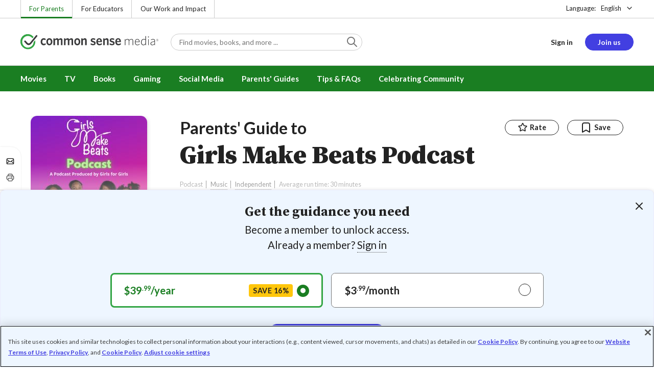

--- FILE ---
content_type: text/html; charset=UTF-8
request_url: https://www.commonsensemedia.org/podcast-reviews/girls-make-beats-podcast
body_size: 19304
content:
<!DOCTYPE html>
<html lang="en" dir="ltr" prefix="og: https://ogp.me/ns#">
  <head>
    <meta charset="utf-8" />
<meta name="description" content="Young female DJs talk life, music, and passions; empowering. Read Common Sense Media&#039;s Girls Make Beats Podcast review, age rating, and parents guide." />
<meta name="robots" content="index, follow" />
<link rel="canonical" href="https://www.commonsensemedia.org/podcast-reviews/girls-make-beats-podcast" />
<link rel="image_src" href="https://www.commonsensemedia.org/sites/default/files/styles/social_share_image/public/product-images/csm-podcast/GirlsMakeBeats-Podcast-Cover-Image.jpg" />
<link rel="icon" sizes="16x16" href="/themes/custom/common_sense/images/favicons/favicon-16x16.png" />
<link rel="icon" sizes="32x32" href="/themes/custom/common_sense/images/favicons/favicon-32x32.png" />
<link rel="icon" sizes="96x96" href="/themes/custom/common_sense/images/favicons/favicon-96x96.png" />
<link rel="icon" sizes="192x192" href="/themes/custom/common_sense/images/favicons/favicon-192x192.png" />
<link rel="apple-touch-icon" sizes="180x180" href="/themes/custom/common_sense/images/favicons/apple-touch-icon-180x180.png" />
<meta property="og:site_name" content="Common Sense Media" />
<meta property="og:url" content="https://www.commonsensemedia.org/podcast-reviews/girls-make-beats-podcast" />
<meta property="og:title" content="Girls Make Beats Podcast Podcast Review" />
<meta property="og:description" content="Young female DJs talk life, music, and passions; empowering. Read Common Sense Media&#039;s Girls Make Beats Podcast review, age rating, and parents guide." />
<meta property="og:image:url" content="https://www.commonsensemedia.org/sites/default/files/styles/social_share_image/public/product-images/csm-podcast/GirlsMakeBeats-Podcast-Cover-Image.jpg" />
<meta property="og:image:type" content="image/jpeg" />
<meta property="og:image:width" content="600" />
<meta property="og:image:height" content="315" />
<meta name="twitter:card" content="summary_large_image" />
<meta name="twitter:description" content="Young female DJs talk life, music, and passions; empowering. Read Common Sense Media&#039;s Girls Make Beats Podcast review, age rating, and parents guide." />
<meta name="twitter:site" content="@CommonSense" />
<meta name="twitter:title" content="Girls Make Beats Podcast Podcast Review" />
<meta name="twitter:site:id" content="29549839" />
<meta name="twitter:image" content="https://www.commonsensemedia.org/sites/default/files/styles/social_share_image/public/product-images/csm-podcast/GirlsMakeBeats-Podcast-Cover-Image.jpg" />
<meta http-equiv="x-ua-compatible" content="IE=edge" />
<meta name="msapplication-tilecolor" content="#e3ffee" />
<meta name="msapplication-tileimage" content="sites/all/themes/common_sense/images/favicons/mstile-144x144.png" />
<meta name="Generator" content="Drupal 10 (https://www.drupal.org)" />
<meta name="MobileOptimized" content="width" />
<meta name="HandheldFriendly" content="true" />
<meta name="viewport" content="width=device-width, initial-scale=1.0" />
<link rel="alternate" type="application/rss+xml" href="/rss/reviews/movie/10/feed.xml" />
<link rel="alternate" type="application/rss+xml" href="/rss/reviews/book/all/feed.xml" />
<meta name="bingbot" content="noarchive, nocache" />
<meta http-equiv="x-dns-prefetch-control" content="on" />
<link rel="preconnect" href="//fonts.gstatic.com" crossorigin />
<link rel="preconnect" href="//cdn-ukwest.onetrust.com" crossorigin />
<link rel="preconnect" href="//d2hralswu9lj8u.cloudfront.net" crossorigin />
<link rel="preload" as="style" href="https://fonts.googleapis.com/css2?family=Lato:ital,wght@0,300;0,400;0,700;1,400&amp;family=Source+Serif+Pro:ital,wght@0,400;0,700;0,900;1,900&amp;display=swap" />
<script type="application/ld+json">{
    "@context": "https://schema.org",
    "@graph": [
        {
            "@type": "Review",
            "url": "https://www.commonsensemedia.org/podcast-reviews/girls-make-beats-podcast",
            "name": "Girls Make Beats Podcast",
            "description": "Uplifting, relatable and empowering to girls and women alike, this podcast amplifies the voice of creative and passionate girls who have a love for music and aren\u0027t afraid to speak their minds.",
            "itemReviewed": {
                "@type": "PodcastSeries",
                "name": "Girls Make Beats Podcast",
                "datePublished": "2021-02-19",
                "author": {
                    "@type": "Person",
                    "name": "Girls Make Beats"
                },
                "producer": {
                    "@type": "Organization",
                    "name": "Independent"
                }
            },
            "author": {
                "@type": "Person",
                "name": "Yhoselin Gonzalez Balyan",
                "sameAs": "https://www.commonsensemedia.org/users/yhoselin-gonzalez-balyan"
            },
            "publisher": {
                "@type": "Organization",
                "name": "Common Sense Media",
                "sameAs": "https://www.commonsensemedia.org"
            },
            "datePublished": "2022-03-15",
            "isFamilyFriendly": "true",
            "typicalAgeRange": "10+",
            "inLanguage": "en_US",
            "reviewRating": {
                "@type": "Rating",
                "ratingValue": "4"
            },
            "reviewBody": "Uplifting, relatable and empowering to girls and women alike, this podcast amplifies the voice of creative and passionate girls who have a love for music and aren\u0027t afraid to speak their minds. Girls Make Beats Podcast features hosts of various ages and backgrounds who lead discussions in a talk show format. Episodes touch on a range of topics that are relevant to tweens and teens (gender gap, mental health, climate change, racial inequality) and to future \u0022girl bosses\u0022 (entrepreneurship, self-empowerment, music production) of the world.\r\n\r\nAlthough the podcast is geared toward tween and teenage girls, adults and listeners of all identities gain exposure to the lives and opinions of girls from diverse backgrounds who have differing opinions. Ultimately, the female hosts bond through their shared interest in music production and their involvement with the Girls Make Beats non-profit organization. Hosts create a safe and supportive space for other girls to feel heard and understood. The audio can sometimes sound a bit muffled since each girl is recording from different places, but what lacks in audio quality is made up for in content and authenticity."
        }
    ]
}</script>
<link rel="dns-prefetch" href="//fonts.googleapis.com" />
<link rel="dns-prefetch" href="//fonts.gstatic.com" />
<link rel="dns-prefetch" href="//www.google-analytics.com" />
<link rel="dns-prefetch" href="//www.googletagmanager.com" />
<link rel="dns-prefetch" href="//cdn-ukwest.onetrust.com" />
<link rel="dns-prefetch" href="//d2hralswu9lj8u.cloudfront.net" />
<link rel="dns-prefetch" href="//insitez.blob.core.windows.net" />
<link rel="preconnect" href="//fonts.googleapis.com" />
<link rel="preconnect" href="//www.google-analytics.com" />
<link rel="preconnect" href="//www.googletagmanager.com" />
<link rel="preconnect" href="//cdn-ukwest.onetrust.com" />
<link rel="preconnect" href="//d2hralswu9lj8u.cloudfront.net" />
<link rel="preconnect" href="//insitez.blob.core.windows.net" />
<link rel="icon" href="/themes/custom/common_sense/favicon.ico" type="image/vnd.microsoft.icon" />
<link rel="alternate" hreflang="en" href="https://www.commonsensemedia.org/podcast-reviews/girls-make-beats-podcast" />
<link rel="preload" as="style" href="/sites/default/files/css/css_0TeMXwO0w4MwJ6Ygl_JUnkX4sgFv-uSQtxjRKTU56Zc.css?delta=0&amp;language=en&amp;theme=common_sense_media_theme&amp;include=[base64]" />
<link rel="preload" as="style" href="/sites/default/files/css/css_TZGBprW-I5s-TAio3_kivMu4DQz3XTII_jcekHfWG6s.css?delta=1&amp;language=en&amp;theme=common_sense_media_theme&amp;include=[base64]" />
<link rel="preload" as="style" href="/sites/default/files/css/css_upYFn7-lTOFCkS__TJARnVnzLfQZom9ETODny7WbP44.css?delta=3&amp;language=en&amp;theme=common_sense_media_theme&amp;include=[base64]" />
<link rel="preload" as="script" href="/sites/default/files/js/js_5d-uCxN1i1dHPKeY4JF4w3SU9JfYXlcyl5s5Y2OgA0I.js?scope=footer&amp;delta=0&amp;language=en&amp;theme=common_sense_media_theme&amp;include=[base64]" />

    <title>Girls Make Beats Podcast Podcast Review | Common Sense Media</title>
    <link rel="stylesheet" media="all" href="/sites/default/files/css/css_0TeMXwO0w4MwJ6Ygl_JUnkX4sgFv-uSQtxjRKTU56Zc.css?delta=0&amp;language=en&amp;theme=common_sense_media_theme&amp;include=[base64]" />
<link rel="stylesheet" media="all" href="/sites/default/files/css/css_TZGBprW-I5s-TAio3_kivMu4DQz3XTII_jcekHfWG6s.css?delta=1&amp;language=en&amp;theme=common_sense_media_theme&amp;include=[base64]" />
<link rel="stylesheet" media="all" href="https://fonts.googleapis.com/css2?family=Lato:ital,wght@0,300;0,400;0,700;1,400&amp;family=Source+Serif+Pro:ital,wght@0,400;0,700;0,900;1,900&amp;display=swap" />
<link rel="stylesheet" media="all" href="/sites/default/files/css/css_upYFn7-lTOFCkS__TJARnVnzLfQZom9ETODny7WbP44.css?delta=3&amp;language=en&amp;theme=common_sense_media_theme&amp;include=[base64]" />

    <script type="application/json" data-drupal-selector="drupal-settings-json">{"path":{"baseUrl":"\/","pathPrefix":"","currentPath":"node\/87744","currentPathIsAdmin":false,"isFront":false,"currentLanguage":"en"},"pluralDelimiter":"\u0003","suppressDeprecationErrors":true,"gtag":{"tagId":"","consentMode":false,"otherIds":[],"events":[],"additionalConfigInfo":[]},"gtm":{"tagId":null,"settings":{"data_layer":"dataLayer","include_classes":false,"allowlist_classes":"","blocklist_classes":"","include_environment":false,"environment_id":"","environment_token":""},"tagIds":["GTM-PBF6R22"]},"ajaxPageState":{"theme":"common_sense_media_theme","libraries":"[base64]"},"config":"{\u0022sitekey\u0022:\u0022MTPublic-zvDLJ75su\u0022,\u0022autoFormValidate\u0022:true,\u0022theme\u0022:\u0022basic\u0022,\u0022render\u0022:\u0022explicit\u0022,\u0022renderQueue\u0022:[],\u0022widgetSize\u0022:\u0022standard\u0022,\u0022enableOption\u0022:\u0022all\u0022,\u0022lang\u0022:\u0022en\u0022}","commonKit":{"socialShareIcons":{"selectors":{"social-share-icons":1}},"popover":{"selectors":{"popover-69ad9720-419a-47c4-8adb-4dd62389550c":1,"popover-c369768d-3752-47f2-8059-0c9ca4b008df":1,"popover-42ccb697-8fff-4fcd-8d29-60eda607036c":1,"popover-987c5982-935a-42e6-ab79-0bc58781b2fd":1,"popover-8a3e2267-a7b9-4d4f-84e0-3bac3beca152":1}},"slider":{"selectors":{"slider-66a96234-c0c6-4856-90ec-41de654a053d":1,"review-view-content-grid-modal-slider":1}},"reveal":{"selectors":{"reveal-fe668bcc-91f7-4d1c-8347-d473e9f61868":1,"reveal-06fddd35-b6bd-4559-b1f8-4f9ad18e0432":1,"reveal-8cff4fd2-c6c9-4e81-9caa-00562f0cc379":1,"reveal-415dc4b9-5fc7-4a47-8101-c68315b20473":1}}},"csm":{"reviewSlider":{"selectors":{"review-slider-abedcf87-3e08-41d7-b114-679f6c533fa0":1,"review-slider-d11fc1d8-c9aa-4987-a7d8-9618024c64d1":1,"review-slider-ccad0878-0204-4519-ba7d-7a46680e06dd":1}},"reviewRate":{"selectors":{"review-rate-87744-5":1,"review-rate-87744-3":1,"review-rate-87744-2":1,"review-rate-87744-1":1}},"userReviewsList":{"selectors":{"user-reviews-list-37eedf9e-7fe5-44bb-9ad1-3af4ed4ddd6d":1,"user-reviews-list-0a6a8172-c1cd-4c23-8b82-b584dcfe1bcf":1}},"reviewBuyLinks":{"selectors":{"review-buy-links-ad0d68ba-7961-4d12-b224-42fddc943f71":1}},"amplitude_props":{"source_org":"Common Sense Media","source_system":"Drupal 10.5.6 \u003E PHP 8.3.29","source_system_deploy_id":"live_3253","source_system_id":"7773f0c3-f5cf-442f-a548-d6af11f9945d","csm_content_title":"Girls Make Beats Podcast","csm_content_type":"csm_review","csm_entity_group":"node","csm_entity_id":"87744","csm_entity_uuid":"a57bcc83-8bfd-472c-b489-59cfaacf4a0f","page_lang":"en","csm_content_group":"Editorial Reviews","csm_review_type":"csm_podcast","csm_review_target_title":"Girls Make Beats Podcast","csm_review_target_nid":87523,"csm_review_target_uuid":"9030768d-f03d-4807-8f11-b5dbcdc912d6","csm_review_rating_overall":4,"csm_review_rating_details_message":5,"csm_review_rating_details_role_model":5,"csm_review_rating_details_diversity":4,"csm_review_rating_details_violence":1,"csm_review_rating_details_sex":0,"csm_review_rating_details_language":0,"csm_review_rating_details_consumerism":0,"csm_review_rating_details_drugs":0,"csm_review_rating_age":10,"csm_review_publication_date":"2022-03-01","csm_review_selection":false,"csm_review_upcoming":false,"csm_review_has_video":false,"csm_title_genres":["Music"],"csm_title_topics":["Arts","High School","Middle School","Music and Sing-Along","School"],"csm_title_character_strengths":[],"csm_title_tags":["Arts","High School","Middle School","Music","Music and Sing-Along","School"],"csm_title_release_date":"2021","csm_title_industry_rating_mpaa":null,"csm_title_industry_rating_esrb":null,"csm_title_industry_rating_tv":null,"csm_title_platforms":[],"csm_title_has_trailer":false,"csm_title_movie_in_theaters":null,"csm_title_movie_is_streaming":null,"csm_user_roles":["anonymous"],"csm_user_state":"anonymous","csm_user_member_type":"non-member"},"ga_dimension":{"csm_content_type":"csm_review","csm_review_type":"csm_podcast","csm_review_publication_date":"2022-03-01","csm_star_rating":"4","csm_age_rating":"10","csm_content_grid":"educat:4, messag:5, role_m:5, divers:4, violen:1, sex:0, langua:0, consum:0, drugs:0","csm_stands_out_for":"","csm_genre_items":"Music","csm_topic_items":"High School, School, Middle School, Music and Sing-Along, Arts","csm_strengths_items":"","csm_genres_topics_character_strengths":"Music, High School, School, Middle School, Music and Sing-Along, Arts","csm_media_creation_date":"2021","csm_outside_rating":"","csm_creator":"","csm_platform":"Independent","csm_theater_and_DVD_status":"","csm_seal_honoree_status":"no","csm_video_included":"CSM-review:no","content_group":"Editorial Reviews","csm_user_type":["anonymous"]},"reviewAction":{"selectors":{"review-action-282b1b36-b58a-47a4-9c45-cabfbccdc0fb":1}}},"cs":{"userLoginModal":{"selectors":{"user-login-modal-8fe6533d-6be7-41b0-80e8-f4d74097fdb4":1,"user-login-modal-d4717fd0-10cb-45bc-a234-acaa5280d4cf":1,"user-login-modal-45669f34-afba-4d97-bd2c-1498f47ef4bd":1,"user-login-modal-c256ecb3-4b75-4026-b391-9fb4aed83da3":1,"user-login-modal-9eae8176-a281-4e81-95c2-7e914cd9751c":1}}},"user":{"roles":["anonymous"],"uid":0,"permissionsHash":"801237e52c014394e8c69a0e75fda589b469d16b4d402682da18388285bb2cc8"}}</script>
<script src="/sites/default/files/js/js_8C_oaeIZYXWN1_5BZ40KqlXtQFU7mKY2e0J4V4lsuFY.js?scope=header&amp;delta=0&amp;language=en&amp;theme=common_sense_media_theme&amp;include=[base64]"></script>
<script src="/modules/contrib/google_tag/js/gtag.js?t8ed8b"></script>
<script src="/modules/contrib/google_tag/js/gtm.js?t8ed8b"></script>

  </head>
  <body class="path-node page-node-type-csm-review">
        <a href="#main-content" class="visually-hidden focusable">
      Skip to main content
    </a>
    <noscript><iframe src="https://www.googletagmanager.com/ns.html?id=GTM-PBF6R22"
                  height="0" width="0" style="display:none;visibility:hidden"></iframe></noscript>

      <div class="dialog-off-canvas-main-canvas" data-off-canvas-main-canvas>
    
<div class="header-wrapper">
    <div class="region region-strip row">
      <div class="col-12">
    <div class="row">
      <div id="block-headertopnav">
  
    
                  <div class="header-top-nav">
  <ul class="menu">
                <li><a href="/" class="active">For Parents</a></li>
                <li><a href="https://www.commonsense.org/education" class="">For Educators</a></li>
                <li><a href="https://www.commonsense.org" class="">Our Work and Impact</a></li>
      </ul>
</div>


  </div>
<div id="block-headerlanguageswitcher">
  
    
      
<div id="header-language-switcher" class="header-language-switcher">
  <span>Language:</span>
  <div class="dropdown">
                  <button data-placement="bottom-end" data-flip="disabled" type="button" data-toggle="dropdown" class="dropdown__toggle btn--reset">English</button>


  <div class="dropdown__menu" aria-labelledby="dropdownMenuButton">
                                                                <button class="active dropdown__item btn--reset" data-lang="en">English</button>
                                                                    <a class="coming-soon dropdown__item" data-lang="es" href="/es">Español (próximamente) - volver al inicio</a>
                      
  </div>
</div>

</div>


  </div>

    </div>
  </div>
  </div>


  <header role="banner">
          <div class="region region-header row">
      <button class="mobile-menu-button btn--reset icon-menu"></button>
  <div class="site-logo col col-lg-6">
    <a href="/" title="Click to go back to the homepage"></a>
  </div>
  <button class="mobile-search-button btn--reset icon-search"></button>
          <div id="block-headersearch">
  
    
      <div class="header-search-wrapper full-width">
  <div id="header-search" class="header-search">
    <div class="dropdown dropdown--block">
      <input class="dropdown__toggle form-control" data-toggle="dropdown" placeholder="Find movies, books, and more ..." aria-label="Find movies, books, and more ...">

      <i class="icon-search"></i>
      <div class="dropdown__menu">
        <div class="header-search-content"></div>
      </div>
    </div>
    <div class="header-search-mobile">
        <button class="btn-mobile-search btn btn--cta btn--block">Search</button>

      <h3>Or browse by category:</h3>
      <ul class="row">
        <li>
              <a class="btn btn--neutral" href="/movie-reviews">Movies</a>
</li>
        <li>
              <a class="btn btn--neutral" href="/tv-reviews">TV shows</a>
</li>
        <li>
              <a class="btn btn--neutral" href="/book-reviews">Books</a>
</li>
        <li>
              <a class="btn btn--neutral" href="/app-reviews">Apps</a>
</li>
        <li>
              <a class="btn btn--neutral" href="/game-reviews">Games</a>
</li>
        <li>
              <a class="btn btn--neutral" href="/articles">Parenting</a>
</li>
              </ul>
    </div>
  </div>
</div>


  </div>
<div id="block-headerusermenu">
  
    
      <div id="csm-header-user-menu" class="header-user-menu user-menu placeholder-loading">
  <ul class="menu menu-hierarchical">
    <li class="menu-item menu-item--depth-1 menu-item--login-placeholder">
      <a class="placeholder"></a>
    </li>
    <li class="menu-item menu-item--depth-1 menu-item--join-us-link menu-item--mobile-hamburger col-8">
      <span class="btn placeholder"></span>
    </li>
  </ul>
</div>

  </div>
<div id="block-headermobilemenu">
  
    
      
<div id="header-mobile-menu-wrapper" data-site-name=""></div>


  </div>

    
  </div>

  </header>

    <div class="region region-navigation row">
          <div id="block-headermainmenu">
  
    
      <div id="header-main-menu" class="header-main-menu">
                <ul class="menu menu-hierarchical">
    
          
            <li class="menu-item menu-item--depth-1 menu-item--expanded">
                                                                    <a id="" rel="" href="/movie-reviews">Movies</a>
        
                                <ul class="menu row">
    
          
                          <li class="menu-item menu-item--depth-2 menu-item--expanded menu-item--mobile-hidden menu-item--desktop-hidden col-12 col-lg-3 menu-item--">
                                                                    <a id="" rel="" href="/movie-reviews">Movie Reviews and Lists</a>
        
                                <ul class="menu">
    
          
                          <li class="menu-item menu-item--depth-3 menu-item--">
                                                                    <a id="" rel="" href="/movie-reviews" class="menu-link--browse-reviews">Movie Reviews</a>
        
              </li>
          
            <li class="menu-item menu-item--depth-3">
                                                                    <a id="" rel="" href="/movie-lists">Best Movie Lists</a>
        
              </li>
          
                          <li class="menu-item menu-item--depth-3 menu-item--">
                                                                    <a id="" rel="" href="/search/category/movie/tag/common-sense-selections-31822/sort/date-desc">Common Sense Selections for Movies</a>
        
              </li>
        </ul>
  
              </li>
          
                          <li class="menu-item menu-item--depth-2 menu-item--expanded menu-item--mobile-hidden menu-item--desktop-hidden col-12 col-lg-3 menu-item--">
                                                                    <a id="" rel="" href="/best-of-2021-form-submission">Marketing Campaign</a>
        
                                <ul class="menu">
    
          
                                        <li class="menu-item menu-item--depth-3 menu-item-- menu-item--content">
                  <span class="item-content">
            <a href="/lists/50-modern-movies-all-kids-should-watch-before-theyre-12" >
              <img srcset="/themes/custom/common_sense/components/commonkit/atoms/ck-image/images/ratio_16_9_small.png 350w,/themes/custom/common_sense/components/commonkit/atoms/ck-image/images/ratio_16_9_xsmall.png 240w" src="/themes/custom/common_sense/components/commonkit/atoms/ck-image/images/ratio_16_9_xsmall.png" data-src="/sites/default/files/styles/ratio_16_9_xsmall/public/menu-addons/mega-menu-image-50-modern-movies.jpg" data-srcset="/sites/default/files/styles/ratio_16_9_small/public/menu-addons/mega-menu-image-50-modern-movies.jpg 350w,/sites/default/files/styles/ratio_16_9_xsmall/public/menu-addons/mega-menu-image-50-modern-movies.jpg 240w" sizes="240px" class="image-lazy">

            </a>
            <h3><a href="/lists/50-modern-movies-all-kids-should-watch-before-theyre-12" class="link link--title" >
              50 Modern Movies All Kids Should Watch Before They&#039;re 12
            </a></h3>
          </span>
        
              </li>
        </ul>
  
              </li>
          
            <li class="menu-item menu-item--depth-2 menu-item--expanded menu-item--mobile-hidden menu-item--desktop-hidden col-12 col-lg-3">
                                                                    <a id="" rel="" href="/seal">The Common Sense Seal</a>
        
                                <ul class="menu">
    
          
                                        <li class="menu-item menu-item--depth-3 menu-item-- menu-item--content">
                  <span class="item-content">
            <a href="/search/category/movie/tag/common-sense-selections-31822/sort/date-desc" >
              <img srcset="/themes/custom/common_sense/components/commonkit/atoms/ck-image/images/ratio_16_9_small.png 350w,/themes/custom/common_sense/components/commonkit/atoms/ck-image/images/ratio_16_9_xsmall.png 240w" src="/themes/custom/common_sense/components/commonkit/atoms/ck-image/images/ratio_16_9_xsmall.png" data-src="/sites/default/files/styles/ratio_16_9_xsmall/public/menu-addons/selection-seal-350.png" data-srcset="/sites/default/files/styles/ratio_16_9_small/public/menu-addons/selection-seal-350.png 350w,/sites/default/files/styles/ratio_16_9_xsmall/public/menu-addons/selection-seal-350.png 240w" sizes="240px" class="image-lazy">

            </a>
            <h3><a href="/search/category/movie/tag/common-sense-selections-31822/sort/date-desc" class="link link--title" >
              Common Sense Selections for Movies
            </a></h3>
          </span>
        
              </li>
        </ul>
  
              </li>
        </ul>
  
              </li>
          
                          <li class="menu-item menu-item--depth-1 menu-item--expanded menu-item--">
                                                                    <a id="" rel="" href="/tv-reviews">TV</a>
        
                                <ul class="menu row">
    
          
                          <li class="menu-item menu-item--depth-2 menu-item--expanded menu-item--mobile-hidden menu-item--desktop-hidden col-12 col-lg-3 menu-item--">
                                                                    <a id="" rel="" href="/tv-reviews">TV Reviews and Lists</a>
        
                                <ul class="menu">
    
          
                          <li class="menu-item menu-item--depth-3 menu-item--">
                                                                    <a id="" rel="" href="/tv-reviews" class="menu-link--browse-reviews">TV Reviews</a>
        
              </li>
          
            <li class="menu-item menu-item--depth-3">
                                                                    <a id="" rel="" href="/tv-lists">Best TV Lists</a>
        
              </li>
          
                          <li class="menu-item menu-item--depth-3 menu-item--">
                                                                    <a id="" rel="" href="/search/category/tv/tag/common-sense-selections-31822/sort/date-desc">Common Sense Selections for TV</a>
        
              </li>
          
                          <li class="menu-item menu-item--depth-3 menu-item--">
                                                                    <a id="" rel="" href="/video/tv-reviews">Video Reviews of TV Shows</a>
        
              </li>
        </ul>
  
              </li>
          
                          <li class="menu-item menu-item--depth-2 menu-item--expanded menu-item--mobile-hidden menu-item--desktop-hidden col-12 col-lg-3 menu-item--">
                                                                    <a id="" rel="" href="/best-of-lists">Marketing Campaign</a>
        
                                <ul class="menu">
    
          
                                        <li class="menu-item menu-item--depth-3 menu-item-- menu-item--content">
                  <span class="item-content">
            <a href="/best-of-lists/best-kids-tv-shows-on-disney-plus" >
              <img srcset="/themes/custom/common_sense/components/commonkit/atoms/ck-image/images/ratio_16_9_small.png 350w,/themes/custom/common_sense/components/commonkit/atoms/ck-image/images/ratio_16_9_xsmall.png 240w" src="/themes/custom/common_sense/components/commonkit/atoms/ck-image/images/ratio_16_9_xsmall.png" data-src="/sites/default/files/styles/ratio_16_9_xsmall/public/menu-addons/mega-menu_best-kids-tv-shows-on-disney.jpg" data-srcset="/sites/default/files/styles/ratio_16_9_small/public/menu-addons/mega-menu_best-kids-tv-shows-on-disney.jpg 350w,/sites/default/files/styles/ratio_16_9_xsmall/public/menu-addons/mega-menu_best-kids-tv-shows-on-disney.jpg 240w" sizes="240px" class="image-lazy">

            </a>
            <h3><a href="/best-of-lists/best-kids-tv-shows-on-disney-plus" class="link link--title" >
              Best Kids&#039; Shows on Disney+
            </a></h3>
          </span>
        
              </li>
        </ul>
  
              </li>
          
                          <li class="menu-item menu-item--depth-2 menu-item--expanded menu-item--mobile-hidden menu-item--desktop-hidden col-12 col-lg-3 menu-item--">
                                                                    <a id="" rel="" href="/best-of-lists">Marketing Campaign</a>
        
                                <ul class="menu">
    
          
                                        <li class="menu-item menu-item--depth-3 menu-item-- menu-item--content">
                  <span class="item-content">
            <a href="/best-of-lists/best-kids-tv-shows-on-netflix" >
              <img srcset="/themes/custom/common_sense/components/commonkit/atoms/ck-image/images/ratio_16_9_small.png 350w,/themes/custom/common_sense/components/commonkit/atoms/ck-image/images/ratio_16_9_xsmall.png 240w" src="/themes/custom/common_sense/components/commonkit/atoms/ck-image/images/ratio_16_9_xsmall.png" data-src="/sites/default/files/styles/ratio_16_9_xsmall/public/menu-addons/mega-menu_best-kids-tv-shows-on-netflix.jpg" data-srcset="/sites/default/files/styles/ratio_16_9_small/public/menu-addons/mega-menu_best-kids-tv-shows-on-netflix.jpg 350w,/sites/default/files/styles/ratio_16_9_xsmall/public/menu-addons/mega-menu_best-kids-tv-shows-on-netflix.jpg 240w" sizes="240px" class="image-lazy">

            </a>
            <h3><a href="/best-of-lists/best-kids-tv-shows-on-netflix" class="link link--title" >
              Best Kids&#039; TV Shows on Netflix
            </a></h3>
          </span>
        
              </li>
        </ul>
  
              </li>
        </ul>
  
              </li>
          
            <li class="menu-item menu-item--depth-1 menu-item--expanded">
                                                                    <a id="" rel="" href="/book-reviews">Books</a>
        
                                <ul class="menu row">
    
          
            <li class="menu-item menu-item--depth-2 menu-item--expanded menu-item--mobile-hidden menu-item--desktop-hidden col-12 col-lg-3">
                                                                    <a id="" rel="" href="/book-reviews">Book Reviews and Lists</a>
        
                                <ul class="menu">
    
          
                          <li class="menu-item menu-item--depth-3 menu-item--">
                                                                    <a id="" rel="" href="/book-reviews" class="menu-link--browse-reviews">Book Reviews</a>
        
              </li>
          
            <li class="menu-item menu-item--depth-3">
                                                                    <a id="" rel="" href="/book-lists">Best Book Lists</a>
        
              </li>
          
                          <li class="menu-item menu-item--depth-3 menu-item--">
                                                                    <a id="" rel="" href="/search/category/book/tag/common-sense-selections-31822/sort/date-desc">Common Sense Selections for Books</a>
        
              </li>
        </ul>
  
              </li>
          
            <li class="menu-item menu-item--depth-2 menu-item--expanded menu-item--mobile-hidden menu-item--desktop-hidden col-12 col-lg-3">
                                                                    <a id="" rel="" href="/articles/how-to-raise-a-reader">Article About Books</a>
        
                                <ul class="menu">
    
          
                                        <li class="menu-item menu-item--depth-3 menu-item-- menu-item--content">
                  <span class="item-content">
            <a href="/articles/how-to-raise-a-reader" >
              <img srcset="/themes/custom/common_sense/components/commonkit/atoms/ck-image/images/ratio_16_9_small.png 350w,/themes/custom/common_sense/components/commonkit/atoms/ck-image/images/ratio_16_9_xsmall.png 240w" src="/themes/custom/common_sense/components/commonkit/atoms/ck-image/images/ratio_16_9_xsmall.png" data-src="/sites/default/files/styles/ratio_16_9_xsmall/public/menu-addons/2022-how-to-raise-a-reader_mega-menu.jpg" data-srcset="/sites/default/files/styles/ratio_16_9_small/public/menu-addons/2022-how-to-raise-a-reader_mega-menu.jpg 350w,/sites/default/files/styles/ratio_16_9_xsmall/public/menu-addons/2022-how-to-raise-a-reader_mega-menu.jpg 240w" sizes="240px" class="image-lazy">

            </a>
            <h3><a href="/articles/how-to-raise-a-reader" class="link link--title" >
              8 Tips for Getting Kids Hooked on Books
            </a></h3>
          </span>
        
              </li>
        </ul>
  
              </li>
          
                          <li class="menu-item menu-item--depth-2 menu-item--expanded menu-item--mobile-hidden menu-item--desktop-hidden col-12 col-lg-3 menu-item--">
                                                                    <a id="" rel="" href="/lists/growing-up-queer-thoughtful-books-about-lgbtq-youth">Marketing Campaign for Books</a>
        
                                <ul class="menu">
    
          
                                        <li class="menu-item menu-item--depth-3 menu-item-- menu-item--content">
                  <span class="item-content">
            <a href="/lists/50-books-all-kids-should-read-before-theyre-12" >
              <img srcset="/themes/custom/common_sense/components/commonkit/atoms/ck-image/images/ratio_16_9_small.png 350w,/themes/custom/common_sense/components/commonkit/atoms/ck-image/images/ratio_16_9_xsmall.png 240w" src="/themes/custom/common_sense/components/commonkit/atoms/ck-image/images/ratio_16_9_xsmall.png" data-src="/sites/default/files/styles/ratio_16_9_xsmall/public/menu-addons/mega-menu_50-books-all-kids-should-read-before-theyre-12.jpg" data-srcset="/sites/default/files/styles/ratio_16_9_small/public/menu-addons/mega-menu_50-books-all-kids-should-read-before-theyre-12.jpg 350w,/sites/default/files/styles/ratio_16_9_xsmall/public/menu-addons/mega-menu_50-books-all-kids-should-read-before-theyre-12.jpg 240w" sizes="240px" class="image-lazy">

            </a>
            <h3><a href="/lists/50-books-all-kids-should-read-before-theyre-12" class="link link--title" >
              50 Books All Kids Should Read Before They&#039;re 12
            </a></h3>
          </span>
        
              </li>
        </ul>
  
              </li>
        </ul>
  
              </li>
          
                          <li class="menu-item menu-item--depth-1 menu-item--expanded menu-item--">
                                                                    <a id="" rel="" href="/parents-ultimate-guides/gaming">Gaming</a>
        
                                <ul class="menu row">
    
          
                          <li class="menu-item menu-item--depth-2 menu-item--expanded menu-item--mobile-hidden menu-item--desktop-hidden col-12 col-lg-3 menu-item--">
                                                                    <a id="" rel="" href="/app-reviews">App Reviews and Lists</a>
        
                                <ul class="menu">
    
          
                          <li class="menu-item menu-item--depth-3 menu-item--">
                                                                    <a id="" rel="" href="/articles/parents-ultimate-guide-to-fortnite">Fortnite</a>
        
              </li>
          
                          <li class="menu-item menu-item--depth-3 menu-item--">
                                                                    <a id="" rel="" href="/articles/parents-ultimate-guide-to-minecraft">Minecraft</a>
        
              </li>
          
                          <li class="menu-item menu-item--depth-3 menu-item--">
                                                                    <a id="" rel="" href="/articles/parents-ultimate-guide-to-roblox-2024">Roblox</a>
        
              </li>
          
                          <li class="menu-item menu-item--depth-3 menu-item--">
                                                                    <a id="" rel="" href="/game-reviews" class="menu-link--browse-reviews">All Game Reviews</a>
        
              </li>
        </ul>
  
              </li>
        </ul>
  
              </li>
          
                          <li class="menu-item menu-item--depth-1 menu-item--expanded menu-item--">
                                                                    <a id="" rel="" href="/parents-ultimate-guides/social-media">Social Media</a>
        
                                <ul class="menu row">
    
          
                          <li class="menu-item menu-item--depth-2 menu-item--expanded menu-item--mobile-hidden menu-item--desktop-hidden col-12 col-lg-3 menu-item--">
                                                                    <a id="" rel="" href="/podcast-reviews">Podcast Reviews and Lists</a>
        
                                <ul class="menu">
    
          
                          <li class="menu-item menu-item--depth-3 menu-item--">
                                                                    <a id="" rel="" href="/articles/parents-ultimate-guide-to-social-media">Social Media</a>
        
              </li>
          
                          <li class="menu-item menu-item--depth-3 menu-item--">
                                                                    <a id="" rel="" href="/articles/parents-ultimate-guide-to-snapchat">Snapchat</a>
        
              </li>
          
                          <li class="menu-item menu-item--depth-3 menu-item--">
                                                                    <a id="" rel="" href="/articles/parents-ultimate-guide-to-instagram">Instagram</a>
        
              </li>
          
                          <li class="menu-item menu-item--depth-3 menu-item--">
                                                                    <a id="" rel="" href="/articles/parents-ultimate-guide-to-tiktok">TikTok</a>
        
              </li>
        </ul>
  
              </li>
        </ul>
  
              </li>
          
                          <li class="menu-item menu-item--depth-1 menu-item--expanded menu-item--">
                                                                    <a id="" rel="" href="/parents-ultimate-guides">Parents&#039; Guides</a>
        
                                <ul class="menu row">
    
          
                          <li class="menu-item menu-item--depth-2 menu-item--expanded col-12 col-lg-3 menu-item--">
                                                                    <a id="" rel="" href="/articles">By Age &amp; Stage</a>
        
                                <ul class="menu">
    
          
                          <li class="menu-item menu-item--depth-3 menu-item--">
                                                                    <a id="" rel="" href="/articles/parents-ultimate-guide-to-your-2-to-4-year-olds-digital-world">Preschoolers (2-4)</a>
        
              </li>
          
                          <li class="menu-item menu-item--depth-3 menu-item--">
                                                                    <a id="" rel="" href="/articles/parents-ultimate-guide-to-your-5-to-7-year-olds-digital-world">Little Kids (5-7)</a>
        
              </li>
          
                          <li class="menu-item menu-item--depth-3 menu-item--">
                                                                    <a id="" rel="" href="/articles/parents-ultimate-guide-to-your-7-to-9-year-olds-digital-world">Big Kids (7-9)</a>
        
              </li>
          
                          <li class="menu-item menu-item--depth-3 menu-item--">
                                                                    <a id="" rel="" href="/articles/parents-ultimate-guide-to-your-10-to-12-year-olds-digital-world">Tweens (10-12)</a>
        
              </li>
          
                          <li class="menu-item menu-item--depth-3 menu-item--">
                                                                    <a id="" rel="" href="/articles/parents-ultimate-guide-to-your-13-to-15-year-olds-digital-world">Teens (13-15)</a>
        
              </li>
        </ul>
  
              </li>
          
                          <li class="menu-item menu-item--depth-2 menu-item--expanded col-12 col-lg-3 menu-item--">
                                                                    <a id="" rel="" href="/articles">By Topic</a>
        
                                <ul class="menu">
    
          
                          <li class="menu-item menu-item--depth-3 menu-item--">
                                                                    <a id="" rel="" href="/articles/parents-ultimate-guide-to-managing-digital-parenting-anxiety">Digital Parenting Anxiety</a>
        
              </li>
          
                          <li class="menu-item menu-item--depth-3 menu-item--">
                                                                    <a id="" rel="" href="/articles/parents-ultimate-guide-to-first-phones-2024">First Phones</a>
        
              </li>
          
                          <li class="menu-item menu-item--depth-3 menu-item--">
                                                                    <a id="" rel="" href="/articles/parents-ultimate-guide-to-social-media-2024">Social Media</a>
        
              </li>
          
                          <li class="menu-item menu-item--depth-3 menu-item--">
                                                                    <a id="" rel="" href="/articles/parents-ultimate-guide-to-parental-controls">Parental Controls</a>
        
              </li>
          
                          <li class="menu-item menu-item--depth-3 menu-item--">
                                                                    <a id="" rel="" href="/articles/parents-ultimate-guide-to-ai-companions-and-relationships">AI Companions</a>
        
              </li>
          
                          <li class="menu-item menu-item--depth-3 menu-item--">
                                                                    <a id="" rel="" href="/articles/parents-ultimate-guide-to-generative-ai">Generative AI</a>
        
              </li>
        </ul>
  
              </li>
          
                          <li class="menu-item menu-item--depth-2 menu-item--expanded menu-item--mobile-hidden col-12 col-lg-3 menu-item--">
                                                                    <a id="" rel="" href="/articles">What&#039;s New</a>
        
                                <ul class="menu">
    
          
                                        <li class="menu-item menu-item--depth-3 menu-item-- menu-item--content">
                  <span class="item-content">
            <a href="/articles/parents-ultimate-guide-how-to-set-parent-controls-on-roblox" >
              <img srcset="/themes/custom/common_sense/components/commonkit/atoms/ck-image/images/ratio_16_9_small.png 350w,/themes/custom/common_sense/components/commonkit/atoms/ck-image/images/ratio_16_9_xsmall.png 240w" src="/themes/custom/common_sense/components/commonkit/atoms/ck-image/images/ratio_16_9_xsmall.png" data-src="/sites/default/files/styles/ratio_16_9_xsmall/public/blog/screenshot-2024-12-03-at-3.20.16-pm.png" data-srcset="/sites/default/files/styles/ratio_16_9_small/public/blog/screenshot-2024-12-03-at-3.20.16-pm.png 350w,/sites/default/files/styles/ratio_16_9_xsmall/public/blog/screenshot-2024-12-03-at-3.20.16-pm.png 240w" sizes="240px" class="image-lazy">

            </a>
            <h3><a href="/articles/parents-ultimate-guide-how-to-set-parent-controls-on-roblox" class="link link--title" >
              Parents&#039; Ultimate Guide: How to Set Parent Controls on Roblox
            </a></h3>
          </span>
        
              </li>
          
                          <li class="menu-item menu-item--depth-3 menu-item--">
                                                                    <a id="" rel="" href="/parents-ultimate-guides">All Parents&#039; Ultimate Guides</a>
        
              </li>
        </ul>
  
              </li>
        </ul>
  
              </li>
          
                          <li class="menu-item menu-item--depth-1 menu-item--expanded menu-item--">
                                                                    <a id="" rel="" href="/articles">Tips &amp; FAQs</a>
        
                                <ul class="menu row">
    
          
                          <li class="menu-item menu-item--depth-2 menu-item--expanded menu-item--mobile-hidden menu-item--desktop-hidden col-12 col-lg-3 menu-item--">
                                                                    <a id="" rel="" href="/articles">Column 1</a>
        
                                <ul class="menu">
    
          
                          <li class="menu-item menu-item--depth-3 menu-item--">
                                                                    <a id="" rel="" href="/family-tech-planners">Family Tech Planners</a>
        
              </li>
          
                          <li class="menu-item menu-item--depth-3 menu-item--">
                                                                    <a id="" rel="" href="/digital-skills">Digital Skills</a>
        
              </li>
          
                          <li class="menu-item menu-item--depth-3 menu-item--">
                                                                    <a id="" rel="" href="/articles">All Articles</a>
        
              </li>
        </ul>
  
              </li>
          
                          <li class="menu-item menu-item--depth-2 menu-item--expanded menu-item--mobile-hidden menu-item--desktop-hidden col-12 col-lg-3 menu-item--">
                                                                    <a id="" rel="" href="/carpool-conversations">Column 2</a>
        
                                <ul class="menu">
    
          
                                        <li class="menu-item menu-item--depth-3 menu-item-- menu-item--content">
                  <span class="item-content">
            <a href="/carpool-conversations" >
              <img srcset="/themes/custom/common_sense/components/commonkit/atoms/ck-image/images/ratio_16_9_small.png 350w,/themes/custom/common_sense/components/commonkit/atoms/ck-image/images/ratio_16_9_xsmall.png 240w" src="/themes/custom/common_sense/components/commonkit/atoms/ck-image/images/ratio_16_9_xsmall.png" data-src="/sites/default/files/styles/ratio_16_9_xsmall/public/menu-addons/carpool-coversations_thumbnail-final_1000x563.png" data-srcset="/sites/default/files/styles/ratio_16_9_small/public/menu-addons/carpool-coversations_thumbnail-final_1000x563.png 350w,/sites/default/files/styles/ratio_16_9_xsmall/public/menu-addons/carpool-coversations_thumbnail-final_1000x563.png 240w" sizes="240px" class="image-lazy">

            </a>
            <h3><a href="/carpool-conversations" class="link link--title" >
              Carpool Conversations
            </a></h3>
          </span>
        
              </li>
        </ul>
  
              </li>
          
                          <li class="menu-item menu-item--depth-2 menu-item--expanded menu-item--mobile-hidden menu-item--desktop-hidden col-12 col-lg-3 menu-item--">
                                                                    <a id="" rel="" href="/two-truths-and-ai">Column 3</a>
        
                                <ul class="menu">
    
          
                                        <li class="menu-item menu-item--depth-3 menu-item-- menu-item--content">
                  <span class="item-content">
            <a href="/two-truths-and-ai" >
              <img srcset="/themes/custom/common_sense/components/commonkit/atoms/ck-image/images/ratio_16_9_small.png 350w,/themes/custom/common_sense/components/commonkit/atoms/ck-image/images/ratio_16_9_xsmall.png 240w" src="/themes/custom/common_sense/components/commonkit/atoms/ck-image/images/ratio_16_9_xsmall.png" data-src="/sites/default/files/styles/ratio_16_9_xsmall/public/menu-addons/2-truths-and-ai-answer-key_social-share.jpg" data-srcset="/sites/default/files/styles/ratio_16_9_small/public/menu-addons/2-truths-and-ai-answer-key_social-share.jpg 350w,/sites/default/files/styles/ratio_16_9_xsmall/public/menu-addons/2-truths-and-ai-answer-key_social-share.jpg 240w" sizes="240px" class="image-lazy">

            </a>
            <h3><a href="/two-truths-and-ai" class="link link--title" >
              Two Truths &amp; AI
            </a></h3>
          </span>
        
              </li>
        </ul>
  
              </li>
        </ul>
  
              </li>
          
                          <li class="menu-item menu-item--depth-1 menu-item--expanded menu-item--">
                                                                    <a id="" rel="" href="/celebrating-community">Celebrating Community</a>
        
                                <ul class="menu row">
    
          
                          <li class="menu-item menu-item--depth-2 menu-item--expanded menu-item--mobile-hidden menu-item--desktop-hidden col-12 col-lg-3 menu-item--">
                                                                    <a id="" rel="" href="/celebrate-latino-culture">Menu for Latino Content</a>
        
                                <ul class="menu">
    
          
                          <li class="menu-item menu-item--depth-3 menu-item--">
                                                                    <a id="" rel="" href="/celebrate-latino-culture">Latino Culture</a>
        
              </li>
          
                          <li class="menu-item menu-item--depth-3 menu-item--">
                                                                    <a id="" rel="" href="/celebrate-black-voices">Black Voices</a>
        
              </li>
          
                          <li class="menu-item menu-item--depth-3 menu-item--">
                                                                    <a id="" rel="" href="/celebrate-asian-stories">Asian Stories</a>
        
              </li>
          
                          <li class="menu-item menu-item--depth-3 menu-item--">
                                                                    <a id="" rel="" href="/celebrate-native-narratives">Native Narratives</a>
        
              </li>
          
                          <li class="menu-item menu-item--depth-3 menu-item--">
                                                                    <a id="" rel="" href="/celebrate-lgbtq-pride">LGBTQ+ Pride</a>
        
              </li>
          
                          <li class="menu-item menu-item--depth-3 menu-item--">
                                                                    <a id="" rel="" href="/exploring-the-jewish-experience">Jewish Experiences</a>
        
              </li>
          
                          <li class="menu-item menu-item--depth-3 menu-item--">
                                                                    <a id="" rel="" href="/best-for-diversity-for-kids">Best of Diverse Representation List</a>
        
              </li>
        </ul>
  
              </li>
          
                          <li class="menu-item menu-item--depth-2 menu-item--expanded menu-item--mobile-hidden menu-item--desktop-hidden col-12 col-lg-3 menu-item--">
                                                                    <a id="" rel="" href="/lists/powerful-stories-about-martin-luther-king-jr">FACE English Column 2</a>
        
                                <ul class="menu">
    
          
                                        <li class="menu-item menu-item--depth-3 menu-item-- menu-item--content">
                  <span class="item-content">
            <a href="/lists/multicultural-books" >
              <img srcset="/themes/custom/common_sense/components/commonkit/atoms/ck-image/images/ratio_16_9_small.png 350w,/themes/custom/common_sense/components/commonkit/atoms/ck-image/images/ratio_16_9_xsmall.png 240w" src="/themes/custom/common_sense/components/commonkit/atoms/ck-image/images/ratio_16_9_xsmall.png" data-src="/sites/default/files/styles/ratio_16_9_xsmall/public/menu-addons/mega-menu_multicultural-books.jpg" data-srcset="/sites/default/files/styles/ratio_16_9_small/public/menu-addons/mega-menu_multicultural-books.jpg 350w,/sites/default/files/styles/ratio_16_9_xsmall/public/menu-addons/mega-menu_multicultural-books.jpg 240w" sizes="240px" class="image-lazy">

            </a>
            <h3><a href="/lists/multicultural-books" class="link link--title" >
              Multicultural Books
            </a></h3>
          </span>
        
              </li>
        </ul>
  
              </li>
          
                          <li class="menu-item menu-item--depth-2 menu-item--expanded menu-item--mobile-hidden menu-item--desktop-hidden col-12 col-lg-3 menu-item--">
                                                                    <a id="" rel="" href="/articles/festive-lunar-new-year-activities-for-kids-and-teens">FACE English Column 3</a>
        
                                <ul class="menu">
    
          
                                        <li class="menu-item menu-item--depth-3 menu-item-- menu-item--content">
                  <span class="item-content">
            <a href="/articles/youtube-kids-channels-with-diverse-representations" >
              <img srcset="/themes/custom/common_sense/components/commonkit/atoms/ck-image/images/ratio_16_9_small.png 350w,/themes/custom/common_sense/components/commonkit/atoms/ck-image/images/ratio_16_9_xsmall.png 240w" src="/themes/custom/common_sense/components/commonkit/atoms/ck-image/images/ratio_16_9_xsmall.png" data-src="/sites/default/files/styles/ratio_16_9_xsmall/public/menu-addons/mega-menu_youtube-kids-channels-with-diverse-representations.jpg" data-srcset="/sites/default/files/styles/ratio_16_9_small/public/menu-addons/mega-menu_youtube-kids-channels-with-diverse-representations.jpg 350w,/sites/default/files/styles/ratio_16_9_xsmall/public/menu-addons/mega-menu_youtube-kids-channels-with-diverse-representations.jpg 240w" sizes="240px" class="image-lazy">

            </a>
            <h3><a href="/articles/youtube-kids-channels-with-diverse-representations" class="link link--title" >
              YouTube Channels with Diverse Representations
            </a></h3>
          </span>
        
              </li>
        </ul>
  
              </li>
          
                          <li class="menu-item menu-item--depth-2 menu-item--expanded menu-item--mobile-hidden menu-item--desktop-hidden col-12 col-lg-3 menu-item--">
                                                                    <a id="" rel="" href="https://www.youtube.com/playlist?list=PLxc-QYpD02ma4DSSodguGUVMLcwCj9BtO">FACE English Column 4</a>
        
                                <ul class="menu">
    
          
                                        <li class="menu-item menu-item--depth-3 menu-item-- menu-item--content">
                  <span class="item-content">
            <a href="/lists/podcasts-with-diverse-characters-and-stories" >
              <img srcset="/themes/custom/common_sense/components/commonkit/atoms/ck-image/images/ratio_16_9_small.png 350w,/themes/custom/common_sense/components/commonkit/atoms/ck-image/images/ratio_16_9_xsmall.png 240w" src="/themes/custom/common_sense/components/commonkit/atoms/ck-image/images/ratio_16_9_xsmall.png" data-src="/sites/default/files/styles/ratio_16_9_xsmall/public/menu-addons/mega-menu_podcasts-with-diverse-characters-and-stories.jpg" data-srcset="/sites/default/files/styles/ratio_16_9_small/public/menu-addons/mega-menu_podcasts-with-diverse-characters-and-stories.jpg 350w,/sites/default/files/styles/ratio_16_9_xsmall/public/menu-addons/mega-menu_podcasts-with-diverse-characters-and-stories.jpg 240w" sizes="240px" class="image-lazy">

            </a>
            <h3><a href="/lists/podcasts-with-diverse-characters-and-stories" class="link link--title" >
              Podcasts with Diverse Characters and Stories
            </a></h3>
          </span>
        
              </li>
        </ul>
  
              </li>
        </ul>
  
              </li>
          
            <li class="menu-item menu-item--depth-1 menu-item--desktop-hidden">
                                                                    <a id="" rel="" href="/donate">Donate</a>
        
              </li>
        </ul>
  


</div>



  </div>

      </div>

</div>

<div class="page-wrapper">
  <div id="nav-overlay"></div>

  <div id="content" role="main">
    

    <a id="main-content"></a>

      <div class="region region-content">
    <div data-drupal-messages-fallback class="hidden"></div><div>
  
    
      <div class="review-view">
  <div class="row">
    <div class="col-12 col-lg-9 page-left-column">
      <div class="review-view-top review-teaser-parent row">
  <div class="col">
    <h3 id="review-view-top-intro" class="title-intro col-12"><strong>      Parents' Guide to  </strong></h3>
    <h1 class="heading--sourceserifpro col-12">Girls Make Beats Podcast</h1>
    <div class="review-product-summary">
      <span>
                                                                            Podcast
          
              
          </span>      <span>
                                                                            <a class="link" href="/search/category/podcast/genre/music-41861">Music</a>

          
              
          </span>      <span>
                                                                            <a class="link" href="/search/category/podcast/publisher/independent-41936">Independent</a>

          
              
          </span>      <span>
                                                                            Average run time: 30 minutes
          
              
          </span>  </div>

    <div class="review-view-top-actions row">
      <span class="user-login-modal-review-rate user-login-modal" id="user-login-modal-9eae8176-a281-4e81-95c2-7e914cd9751c">  <a class="btn--neutral btn--sm review-rate btn btn--block" data-id="87744" data-delta="1" data-text="Rate" rel="nofollow" id="review-rate-87744-1">&nbsp;</a>
</span>




            <span id="user-login-modal-c256ecb3-4b75-4026-b391-9fb4aed83da3" class="user-login-modal">        <button id="review-action-282b1b36-b58a-47a4-9c45-cabfbccdc0fb" class="review-action review-favorite btn btn--neutral" data-id="87744" data-delta="1" data-action="favorite"><span></span></button>


      </span>


    </div>
  </div>
    <div class="review-image review-image--portrait">
  <img alt="Girls Make Beats Podcast cover image" srcset="/themes/custom/common_sense/components/commonkit/atoms/ck-image/images/ratio_x_y_xlarge.png 338w,/themes/custom/common_sense/components/commonkit/atoms/ck-image/images/ratio_x_y_large.png 228w,/themes/custom/common_sense/components/commonkit/atoms/ck-image/images/ratio_x_y_medium.png 170w,/themes/custom/common_sense/components/commonkit/atoms/ck-image/images/ratio_x_y_small.png 100w" src="/themes/custom/common_sense/components/commonkit/atoms/ck-image/images/ratio_x_y_small.png" data-src="/sites/default/files/styles/ratio_x_y_small/public/product-images/csm-podcast/GirlsMakeBeats-Podcast-Cover-Image.jpg" data-srcset="/sites/default/files/styles/ratio_x_y_xlarge/public/product-images/csm-podcast/GirlsMakeBeats-Podcast-Cover-Image.jpg 338w,/sites/default/files/styles/ratio_x_y_large/public/product-images/csm-podcast/GirlsMakeBeats-Podcast-Cover-Image.jpg 228w,/sites/default/files/styles/ratio_x_y_medium/public/product-images/csm-podcast/GirlsMakeBeats-Podcast-Cover-Image.jpg 170w,/sites/default/files/styles/ratio_x_y_small/public/product-images/csm-podcast/GirlsMakeBeats-Podcast-Cover-Image.jpg 100w" sizes="(min-width: 970px) 228px,(min-width: 768px) 170px,100px" class="image-lazy">

      <a href="/podcast-reviews/girls-make-beats-podcast"></a>
  </div>

</div>

                  <div id="user-plus-gate" class="user-plus-gate review-page" data-id="87744" data-type="csm_review" data-soft="1"></div>

            <div id="review-view-tab" class="review-view-tab" data-id="87744">
  <div id="tab-e2de53b4-5fe1-43fc-90e4-138e9f2c7530" class="tab">
  <ul class="tab__nav" role="tablist">
          <li class="tab__item">
                                        <a href="#tab-e2de53b4-5fe1-43fc-90e4-138e9f2c75300" data-toggle="tab" role="tab" data-type="review" class="active">  <span>Common Sense Says</span>
</a>
      </li>
          <li class="tab__item">
                                        <a href="#tab-e2de53b4-5fe1-43fc-90e4-138e9f2c75301" data-toggle="tab" role="tab" data-type="adult">  <span>Parents Say</span>
  <span class="count">
    1 Review  </span>
</a>
      </li>
          <li class="tab__item">
                                        <a href="#tab-e2de53b4-5fe1-43fc-90e4-138e9f2c75302" data-toggle="tab" role="tab" data-type="child">  <span>Kids Say</span>
  <span class="count">
    0 Reviews  </span>
</a>
      </li>
          </ul>
  <div class="tab__content">
                            <div id="tab-e2de53b4-5fe1-43fc-90e4-138e9f2c75300" class="tab__pane active" role="tabpanel">
              



<div id="review-view-content-main" class="review-view-content-main">
  <div class="review-view-content-main-wrapper">
    <h3>Common Sense Media Review</h3>
    <p class="review-view-author">
      


<span  class="avatar avatar--xsmall"><img alt="Yhoselin Gonzalez Balyan" src="/themes/custom/common_sense/components/commonkit/atoms/ck-image/images/ratio_1_1_xsmall.png" data-src="/sites/default/files/styles/ratio_1_1_xsmall/public/user-pictures/9181872-1639441968.jpg" class="image-lazy"></span>

    <span>By <strong>  <a class="link" href="/bio/yhoselin-gonzalez-balyan">Yhoselin Gonzalez Balyan</a>

</strong><span class="fixed-left">,</span>
  based on child development research.  <a class="link" href="/about-us/our-mission/about-our-ratings">How do we rate?</a>
</span>
</p>

        <div class="review-view-rate review-view-card">
              <div class="review-rating">
      <span id="rating-adb10d0b-ecfa-4ed1-b835-e25e5fb822d6" class="rating rating--inline rating--xlg">
      <span class="rating__age">
      age 10+
    </span>
  </span>






        <span id="rating-f5415afe-1c7f-45f6-8ed4-330e3d50b6a7" class="rating rating--inline rating--lg">
      

    

      <span class="rating__score" role="img">
                                                            <i  class="active"></i>
                                                <i  class="icon-star-solid active"></i>
                                                <i  class="icon-star-solid active"></i>
                                                <i  class="icon-star-solid active"></i>
                                                <i  class="icon-star-solid active"></i>
                                      <i  class="icon-star-solid"></i>
      

      </span>

          </span>






  </div>

            <p class="review-view-summary-oneliner">Young female DJs talk life, music, and passions; empowering.</p>
    </div>
                                                                                                                                                                                      <div id="review-view-content-grid" class="review-view-content-grid">
  <div class="row">
          <div class="col-12">
        <div class="content-grid-item review-view-card review-view-box--formatted">
          <div class="content-grid-title review-view-card-title">
            <h1 class="heading-4">Parents Need to Know</h1>
          </div>
          <div class="content-grid-content">
            <button id="content-grid-item-parents-need-know" data-start-at="0" class="rating rating--sm" data-toggle="modal" data-target="review-view-content-grid-modal">
              <span class="rating__teaser rating__teaser-long" role="img">
                                                                <p>Parents need to know that <em>Girls Make Beats Podcast</em> features young female DJs who discuss music, school, creativity, mental health, current events, racial inequality and more. Discussions are relatable the and girls share their passions, likes and dislikes, and different opinions in a positive, safe space. Each…</p>

              </span>
            </button>
          </div>
        </div>
      </div>
              <div class="col-12 col-md-6">
        <div class="content-grid-item review-view-card">
          <div class="content-grid-title review-view-card-title">
            <h1 class="heading-4">Why Age 10+?</h1>
          </div>
                                                                        <div class="content-grid-content" data-text="&lt;p&gt;In one episode, hosts discuss their experiences with racial inequality and their opinions regarding police brutality. Hosts describe moments when they felt unsafe and racially profiled and are audibly filled with emotion. One host shares a moment when a family member was physically pulled out of a pool by the neck. Hosts also recount the videos of police brutality that they have seen and make mention of a hate crime where a white man attacks people of color with a knife.&lt;/p&gt;
">
              <button id="content-grid-item-violence" data-start-at="1" class="rating rating--sm rating--interactive">
          <span class="rating__label">Violence &amp; Scariness</span>
  

    

      <span class="rating__score" role="img">
                                                            <i  class="active"></i>
                                                <i  class="icon-circle-solid active"></i>
                                      <i  class="icon-circle-solid"></i>
                                      <i  class="icon-circle-solid"></i>
                                      <i  class="icon-circle-solid"></i>
                                      <i  class="icon-circle-solid"></i>
      

      </span>

          <span class="rating__teaser">
        <p>In one episode, hosts discuss their experiences with racial inequality and their</p>

      </span>
          </button>






            </div>
                                                                        <div class="content-grid-content" data-text="">
              <button id="content-grid-item-sex" data-start-at="1" class="rating rating--sm rating--interactive rating--disabled">
          <span class="rating__label">Sex, Romance &amp; Nudity</span>
  

    

      <span class="rating__score" role="img">
          Not present      </span>

          </button>






            </div>
                                                                        <div class="content-grid-content" data-text="">
              <button id="content-grid-item-language" data-start-at="1" class="rating rating--sm rating--interactive rating--disabled">
          <span class="rating__label">Language</span>
  

    

      <span class="rating__score" role="img">
          Not present      </span>

          </button>






            </div>
                                                                        <div class="content-grid-content" data-text="">
              <button id="content-grid-item-consumerism" data-start-at="1" class="rating rating--sm rating--interactive rating--disabled">
          <span class="rating__label">Products &amp; Purchases</span>
  

    

      <span class="rating__score" role="img">
          Not present      </span>

          </button>






            </div>
                                                                        <div class="content-grid-content" data-text="">
              <button id="content-grid-item-drugs" data-start-at="1" class="rating rating--sm rating--interactive rating--disabled">
          <span class="rating__label">Drinking, Drugs &amp; Smoking</span>
  

    

      <span class="rating__score" role="img">
          Not present      </span>

          </button>






            </div>
                  </div>
      </div>
          <div class="col-12 col-md-6">
        <div class="content-grid-item review-view-card">
          <div class="content-grid-title review-view-card-title">
            <h1 class="heading-4">Any Positive Content?</h1>
          </div>
                                                                        <div class="content-grid-content" data-text="&lt;p&gt;Young female DJs and musicians impart positive messages that empower girls, including how pursuing the arts has improved their self-esteem. Hosts also provide tips on how girls can cope with stress and start their own businesses. Strong messages of female empowerment, racial understanding, social justice and expanding and encouraging education.&lt;/p&gt;
">
              <button id="content-grid-item-message" data-start-at="2" class="rating rating--sm rating--interactive">
          <span class="rating__label">Positive Messages</span>
  

    

      <span class="rating__score" role="img">
                                                            <i  class="active"></i>
                                                <i  class="icon-circle-solid active"></i>
                                                <i  class="icon-circle-solid active"></i>
                                                <i  class="icon-circle-solid active"></i>
                                                <i  class="icon-circle-solid active"></i>
                                                <i  class="icon-circle-solid active"></i>
      

      </span>

          <span class="rating__teaser">
        <p>Young female DJs and musicians impart positive messages that empower girls, incl</p>

      </span>
          </button>






            </div>
                                                                        <div class="content-grid-content" data-text="&lt;p&gt;Podcast hosts are girls who are relatable and encouraging toward one another. They give each other compliments and celebrate each other&#039;s successes. Girls discuss positive relationships with supportive parents and mentors in their lives. In one episode, DJ Marley, who is 10 years old, explains how her father helps her book events and supports her work. Young female DJs inspire girls listening to follow their passion in music and to break barriers in the music industry. Often times the hosts have different opinions on certain topics, but they all respect one another&#039;s difference of opinion and offer a safe space to share their opinions.&lt;/p&gt;
">
              <button id="content-grid-item-role_model" data-start-at="3" class="rating rating--sm rating--interactive">
          <span class="rating__label">Positive Role Models</span>
  

    

      <span class="rating__score" role="img">
                                                            <i  class="active"></i>
                                                <i  class="icon-circle-solid active"></i>
                                                <i  class="icon-circle-solid active"></i>
                                                <i  class="icon-circle-solid active"></i>
                                                <i  class="icon-circle-solid active"></i>
                                                <i  class="icon-circle-solid active"></i>
      

      </span>

          <span class="rating__teaser">
        <p>Podcast hosts are girls who are relatable and encouraging toward one another. Th</p>

      </span>
          </button>






            </div>
                                                                        <div class="content-grid-content" data-text="&lt;p&gt;Episodes allow listeners to gain insight into the music industry and the Girls Make Beats non-profit organization that provides support and programming for girls who are interested in music production. Listeners gain exposure to non-traditional career paths and artistic hobbies for girls. Kids can relate to kid and teen hosts who talk about the stresses of juggling packed schedules and the ways that they positively cope with stressors in their lives. Discussions featured include music, school, creativity, mental health, current events, racial inequality, police brutality, and more. Website offers online courses and masterclasses on DJing, audio engineering and beat making.&lt;/p&gt;
">
              <button id="content-grid-item-educational" data-start-at="4" class="rating rating--sm rating--interactive">
          <span class="rating__label">Educational Value</span>
  

    

      <span class="rating__score" role="img">
                                                            <i  class="active"></i>
                                                <i  class="icon-circle-solid active"></i>
                                                <i  class="icon-circle-solid active"></i>
                                                <i  class="icon-circle-solid active"></i>
                                                <i  class="icon-circle-solid active"></i>
                                      <i  class="icon-circle-solid"></i>
      

      </span>

          <span class="rating__teaser">
        <p>Episodes allow listeners to gain insight into the music industry and the Girls M</p>

      </span>
          </button>






            </div>
                                                                        <div class="content-grid-content" data-text="&lt;p&gt;Girls of varied racial backgrounds talk about their life experiences. They draw on their racial and ethnic identities to share their thoughts and opinions. Female empowerment and support of one another as a community embodies every episode. Creates a safe space to discuss female and racial issues.&lt;/p&gt;
">
              <button id="content-grid-item-diversity" data-start-at="5" class="rating rating--sm rating--interactive">
          <span class="rating__label">Diverse Representations</span>
  

    

      <span class="rating__score" role="img">
                                                            <i  class="active"></i>
                                                <i  class="icon-circle-solid active"></i>
                                                <i  class="icon-circle-solid active"></i>
                                                <i  class="icon-circle-solid active"></i>
                                                <i  class="icon-circle-solid active"></i>
                                      <i  class="icon-circle-solid"></i>
      

      </span>

          <span class="rating__teaser">
        <p>Girls of varied racial backgrounds talk about their life experiences. They draw </p>

      </span>
          </button>






            </div>
                  </div>
      </div>
      </div>

                                                                                                                                                                                                                                          <div id="review-view-content-grid-modal" data-back="1" class="modal fade" tabindex="-1" role="dialog">
  <div class="modal__dialog" role="document">
    <button data-dismiss="modal" class="close" aria-label="Close"></button>

              <div class="modal__body">
                                  <div id="review-view-content-grid-modal-slider" class="slider slider--lazy" data-config="{&quot;type&quot;:&quot;carousel&quot;,&quot;lazy&quot;:true,&quot;perView&quot;:1,&quot;perViewMove&quot;:true,&quot;touchRatio&quot;:1,&quot;swipeThreshold&quot;:false,&quot;dragThreshold&quot;:false,&quot;arrows&quot;:true,&quot;bullets&quot;:false,&quot;breakpoints&quot;:{&quot;xs&quot;:{&quot;swipeThreshold&quot;:80,&quot;dragThreshold&quot;:120},&quot;sm&quot;:{&quot;swipeThreshold&quot;:80,&quot;dragThreshold&quot;:120},&quot;md&quot;:{&quot;swipeThreshold&quot;:80,&quot;dragThreshold&quot;:120}}}">
  <div class="slider__track-wrapper">
    <div class="slider__track" data-glide-el="track">
      <ul class="slider__slides">
                  <li class="slider__slide">
                  <h3>Parents Need to Know</h3>
      <div class="paragraph-inline paragraph-formatted">
        <p>Parents need to know that <em>Girls Make Beats Podcast</em> features young female DJs who discuss music, school, creativity, mental health, current events, racial inequality and more. Discussions are relatable the and girls share their passions, likes and dislikes, and different opinions in a positive, safe space. Each episode stands alone and gives girls from diverse background. Although "Make Beats," is in the title, girls do not teach listeners how to produce music; instead, DJ hosts invite a guest female DJ to sample a track each episode. Some heavier topics are discussed, like police brutality, racism, and sexism. The podcast is fueled by female empowerment and is dedicated to giving girls of all backgrounds an amplified voice. A great podcast for older kids, tweens and teens to listen to on their own, with friends and with family members.</p>

              </div>
    
          </li>
                  <li class="slider__slide">
                      <div class="">
            <h3>Violence &amp; Scariness</h3>
            <div id="rating-ac5e46fc-5610-4eee-8eed-92e6319c1e2d" class="rating">
      

    

      <span class="rating__score" role="img">
                                                            <i  class="active"></i>
                                                <i  class="icon-circle-solid active"></i>
                                      <i  class="icon-circle-solid"></i>
                                      <i  class="icon-circle-solid"></i>
                                      <i  class="icon-circle-solid"></i>
                                      <i  class="icon-circle-solid"></i>
      

      </span>

          <span class="rating__teaser">
        very little
      </span>
          </div>






            <p>In one episode, hosts discuss their experiences with racial inequality and their opinions regarding police brutality. Hosts describe moments when they felt unsafe and racially profiled and are audibly filled with emotion. One host shares a moment when a family member was physically pulled out of a pool by the neck. Hosts also recount the videos of police brutality that they have seen and make mention of a hate crime where a white man attacks people of color with a knife.</p>

                            <div class="content-grid-item-extra">
          <p class="icon-flag-solid">
        <strong>Did you know you can flag iffy content?</strong>
        Adjust limits for Violence &amp; Scariness in your kid's entertainment guide.      </p>
          <a class="content-grid-item-extra-action btn btn--primary btn--lg" data-type="podcast" href="/podcast-reviews">Get started</a>

        <button data-dismiss="modal" aria-label="Close" class="btn btn--neutral btn--lg">Close</button>

      </div>

                      </div>
        
          </li>
                  <li class="slider__slide">
                      <div class="">
            <h3>Positive Messages</h3>
            <div id="rating-c52c61c6-1c24-4fa1-b2fb-78aacce65ef1" class="rating">
      

    

      <span class="rating__score" role="img">
                                                            <i  class="active"></i>
                                                <i  class="icon-circle-solid active"></i>
                                                <i  class="icon-circle-solid active"></i>
                                                <i  class="icon-circle-solid active"></i>
                                                <i  class="icon-circle-solid active"></i>
                                                <i  class="icon-circle-solid active"></i>
      

      </span>

          <span class="rating__teaser">
        a lot
      </span>
          </div>






            <p>Young female DJs and musicians impart positive messages that empower girls, including how pursuing the arts has improved their self-esteem. Hosts also provide tips on how girls can cope with stress and start their own businesses. Strong messages of female empowerment, racial understanding, social justice and expanding and encouraging education.</p>

                      </div>
        
          </li>
                  <li class="slider__slide">
                      <div class="">
            <h3>Positive Role Models</h3>
            <div id="rating-6fec15aa-fb62-4802-93e2-6e1ed41c7e6a" class="rating">
      

    

      <span class="rating__score" role="img">
                                                            <i  class="active"></i>
                                                <i  class="icon-circle-solid active"></i>
                                                <i  class="icon-circle-solid active"></i>
                                                <i  class="icon-circle-solid active"></i>
                                                <i  class="icon-circle-solid active"></i>
                                                <i  class="icon-circle-solid active"></i>
      

      </span>

          <span class="rating__teaser">
        a lot
      </span>
          </div>






            <p>Podcast hosts are girls who are relatable and encouraging toward one another. They give each other compliments and celebrate each other's successes. Girls discuss positive relationships with supportive parents and mentors in their lives. In one episode, DJ Marley, who is 10 years old, explains how her father helps her book events and supports her work. Young female DJs inspire girls listening to follow their passion in music and to break barriers in the music industry. Often times the hosts have different opinions on certain topics, but they all respect one another's difference of opinion and offer a safe space to share their opinions.</p>

                      </div>
        
          </li>
                  <li class="slider__slide">
                      <div class="">
            <h3>Educational Value</h3>
            <div id="rating-463a38ee-dfd4-4390-a18e-5f0eea787086" class="rating">
      

    

      <span class="rating__score" role="img">
                                                            <i  class="active"></i>
                                                <i  class="icon-circle-solid active"></i>
                                                <i  class="icon-circle-solid active"></i>
                                                <i  class="icon-circle-solid active"></i>
                                                <i  class="icon-circle-solid active"></i>
                                      <i  class="icon-circle-solid"></i>
      

      </span>

          <span class="rating__teaser">
        a lot
      </span>
          </div>






            <p>Episodes allow listeners to gain insight into the music industry and the Girls Make Beats non-profit organization that provides support and programming for girls who are interested in music production. Listeners gain exposure to non-traditional career paths and artistic hobbies for girls. Kids can relate to kid and teen hosts who talk about the stresses of juggling packed schedules and the ways that they positively cope with stressors in their lives. Discussions featured include music, school, creativity, mental health, current events, racial inequality, police brutality, and more. Website offers online courses and masterclasses on DJing, audio engineering and beat making.</p>

                      </div>
        
          </li>
                  <li class="slider__slide">
                      <div class="">
            <h3>Diverse Representations</h3>
            <div id="rating-98c16942-6b5c-4023-95ff-64ab1cf0c22e" class="rating">
      

    

      <span class="rating__score" role="img">
                                                            <i  class="active"></i>
                                                <i  class="icon-circle-solid active"></i>
                                                <i  class="icon-circle-solid active"></i>
                                                <i  class="icon-circle-solid active"></i>
                                                <i  class="icon-circle-solid active"></i>
                                      <i  class="icon-circle-solid"></i>
      

      </span>

          <span class="rating__teaser">
        a lot
      </span>
          </div>






            <p>Girls of varied racial backgrounds talk about their life experiences. They draw on their racial and ethnic identities to share their thoughts and opinions. Female empowerment and support of one another as a community embodies every episode. Creates a safe space to discuss female and racial issues.</p>

                            <div class="content-grid-item-extra">
          <p><em>Did we miss something on diversity?            <button class="link link--cta btn--reset" data-toggle="modal" data-target="review-view-advisory-modal">Suggest an update</button>
.
      </em></p>
      </div>

                      </div>
        
          </li>
              </ul>
              <div  class="loader loader--centered">
  <div></div><div></div><div></div><div></div>
</div>

          </div>
  </div>
  <div class="slider__bullets hidden" data-glide-el="controls[nav]">
          <button class="slider__bullet" data-glide-dir="=0"
        aria-label="Go to 0"></button>
          <button class="slider__bullet" data-glide-dir="=1"
        aria-label="Go to 1"></button>
          <button class="slider__bullet" data-glide-dir="=2"
        aria-label="Go to 2"></button>
          <button class="slider__bullet" data-glide-dir="=3"
        aria-label="Go to 3"></button>
          <button class="slider__bullet" data-glide-dir="=4"
        aria-label="Go to 4"></button>
          <button class="slider__bullet" data-glide-dir="=5"
        aria-label="Go to 5"></button>
      </div>
  <div class="slider__arrows hidden" data-glide-el="controls">
    <button class="slider__arrow slider__arrow--left icon-chevron-left" aria-label="Previous"></button>
    <button class="slider__arrow slider__arrow--right icon-chevron-right" aria-label="Next"></button>
  </div>
</div>


      </div>
              </div>
</div>

</div>


          <div id="review-buy-links-ad0d68ba-7961-4d12-b224-42fddc943f71" class="review-buy-links review-view-card review-buy-links--items-two" data-id="87744">
  <h4 class="review-view-card-title">      Where to Listen      </h4>
  <div id="buy-links-wrapper" class="review-buy-links-items"></div>
</div>


      </div>
        <div id="review-view-user-reviews" class="review-view-user-reviews squiggle--bottom" data-id="87744">
  <div class="row row--align-center">
    <div class="col-10">
      <h2 id="community-reviews">Parent and Kid Reviews</h2>
    </div>
    <div class="col-2 text-align-right">
      <a class="link link--cta" href="/podcast-reviews/girls-make-beats-podcast/user-reviews/adult">See all</a>

    </div>
  </div>
  <div id="tab-29d1fb7a-9bf9-4289-8874-7bd51d480fd0" class="tab">
  <ul class="tab__nav" role="tablist">
          <li class="tab__item">
                                        <a href="#tab-29d1fb7a-9bf9-4289-8874-7bd51d480fd00" data-toggle="tab" role="tab" data-type="adult" class="active">  <span>Parents Say</span>
  <span>(1)</span></a>
      </li>
          <li class="tab__item">
                                        <a href="#tab-29d1fb7a-9bf9-4289-8874-7bd51d480fd01" data-toggle="tab" role="tab" data-type="child">  <span>Kids Say</span>
  </a>
      </li>
          </ul>
  <div class="tab__content">
                            <div id="tab-29d1fb7a-9bf9-4289-8874-7bd51d480fd00" class="tab__pane active" role="tabpanel">
          <div id="review-view-user-reviews-tab-item-adult" class="review-view-user-reviews-tab-item">
        <div class="user-reviews-statistics">
  <span id="rating-aa0d2638-523d-4350-8aaa-d7cd14c453ce" class="rating rating--inline rating--user rating--lg">
      <span class="rating__age">
      age 18+
    </span>
  </span>






  <span id="rating-88d5a72e-7ee7-420e-9be0-eafc7535554e" class="rating rating--inline rating--user rating--lg">
      

    

      <span class="rating__score" role="img">
                                                            <i  class="active"></i>
                                                <i  class="icon-star-solid active"></i>
                                                <i  class="icon-star-solid active"></i>
                                                <i  class="icon-star-solid active"></i>
                                                <i  class="icon-star-solid active"></i>
                                                <i  class="icon-star-solid active"></i>
      

      </span>

          </span>






      <p>Based on     1 parent review  </p>
</div>

        <div data-max="2" data-delta="2" data-actions="1" data-url="/ajax/review/{review_id}/user-reviews/list/{group}" data-args="{&quot;review_id&quot;:&quot;87744&quot;,&quot;group&quot;:&quot;adult&quot;}" id="user-reviews-list-0a6a8172-c1cd-4c23-8b82-b584dcfe1bcf" class="user-reviews-list">
  <div class="user-reviews-list-content">
    <div class="user-reviews-list-top"></div>
    <div class="user-reviews-list-items"></div>
  </div>
  <div class="user-reviews-list-placeholder">
            <div class="user-generated-content ">
    <div class="user-generated-content__author">
                  <div class="user-generated-content__author-summary user-summary user-summary-placeholder">
    <div class="user-summary__avatar avatar placeholder">
            <image srcset="/themes/custom/common_sense/components/commonkit/atoms/ck-image/images/ratio_1_1_tiny.png">
    </div>
    <div class="user-summary__right">
      <div class="user-summary__body">
        <div class="user-summary__name placeholder"></div>
        <div class="user-summary__title">
          <span class="col-7 placeholder"></span>&nbsp;<span class="col-4 placeholder"></span>
        </div>
      </div>
    </div>
  </div>



          </div>
    <div class="user-generated-content__content">
      <div class="user-generated-content__rating">
        <div class="rating col-5 col-sm-3 placeholder"></div>
        <div class="rating col-6 col-sm-5 placeholder"></div>
      </div>
      <h3 class="user-generated-content__title placeholder"></h3>
      <div class="user-generated-content__body">
        <p>          <span class="col-7 placeholder"></span>
                  <span class="col-4 placeholder"></span>
                  <span class="col-4 placeholder"></span>
                  <span class="col-6 placeholder"></span>
        </p>
      </div>
    </div>
  </div>

            <div class="user-generated-content ">
    <div class="user-generated-content__author">
                  <div class="user-generated-content__author-summary user-summary user-summary-placeholder">
    <div class="user-summary__avatar avatar placeholder">
            <image srcset="/themes/custom/common_sense/components/commonkit/atoms/ck-image/images/ratio_1_1_tiny.png">
    </div>
    <div class="user-summary__right">
      <div class="user-summary__body">
        <div class="user-summary__name placeholder"></div>
        <div class="user-summary__title">
          <span class="col-7 placeholder"></span>&nbsp;<span class="col-4 placeholder"></span>
        </div>
      </div>
    </div>
  </div>



          </div>
    <div class="user-generated-content__content">
      <div class="user-generated-content__rating">
        <div class="rating col-5 col-sm-3 placeholder"></div>
        <div class="rating col-6 col-sm-5 placeholder"></div>
      </div>
      <h3 class="user-generated-content__title placeholder"></h3>
      <div class="user-generated-content__body">
        <p>          <span class="col-7 placeholder"></span>
                  <span class="col-4 placeholder"></span>
                  <span class="col-4 placeholder"></span>
                  <span class="col-6 placeholder"></span>
        </p>
      </div>
    </div>
  </div>

      </div>
</div>


  <div class="review-view-user-reviews-tab-item-footer row">
    <div class="col-12 col-md">
      <span class="user-login-modal-review-rate user-login-modal" id="user-login-modal-45669f34-afba-4d97-bd2c-1498f47ef4bd">  <a class="btn--lg review-rate btn btn--block" data-id="87744" data-delta="2" data-text="Rate Podcast" rel="nofollow" id="review-rate-87744-2">&nbsp;</a>
</span>




    </div>
          <div class="col-12 col-md-6">
                                          <a class="link link--cta" href="/podcast-reviews/girls-make-beats-podcast/user-reviews/adult">See all           1 parent review        </a>

      </div>
      </div>
</div>


      </div>
                            <div id="tab-29d1fb7a-9bf9-4289-8874-7bd51d480fd01" class="tab__pane" role="tabpanel">
          <div id="review-view-user-reviews-tab-item-child" class="review-view-user-reviews-tab-item">
    <div data-max="2" data-delta="2" data-actions="1" data-url="/ajax/review/{review_id}/user-reviews/list/{group}" data-args="{&quot;review_id&quot;:&quot;87744&quot;,&quot;group&quot;:&quot;child&quot;}" id="user-reviews-list-37eedf9e-7fe5-44bb-9ad1-3af4ed4ddd6d" class="user-reviews-list">
  <div class="user-reviews-list-content">
    <div class="user-reviews-list-top"></div>
    <div class="user-reviews-list-items"></div>
  </div>
  <div class="user-reviews-list-placeholder">
            <div class="user-generated-content ">
    <div class="user-generated-content__author">
                  <div class="user-generated-content__author-summary user-summary user-summary-placeholder">
    <div class="user-summary__avatar avatar placeholder">
            <image srcset="/themes/custom/common_sense/components/commonkit/atoms/ck-image/images/ratio_1_1_tiny.png">
    </div>
    <div class="user-summary__right">
      <div class="user-summary__body">
        <div class="user-summary__name placeholder"></div>
        <div class="user-summary__title">
          <span class="col-7 placeholder"></span>&nbsp;<span class="col-4 placeholder"></span>
        </div>
      </div>
    </div>
  </div>



          </div>
    <div class="user-generated-content__content">
      <div class="user-generated-content__rating">
        <div class="rating col-5 col-sm-3 placeholder"></div>
        <div class="rating col-6 col-sm-5 placeholder"></div>
      </div>
      <h3 class="user-generated-content__title placeholder"></h3>
      <div class="user-generated-content__body">
        <p>          <span class="col-7 placeholder"></span>
                  <span class="col-4 placeholder"></span>
                  <span class="col-4 placeholder"></span>
                  <span class="col-6 placeholder"></span>
        </p>
      </div>
    </div>
  </div>

            <div class="user-generated-content ">
    <div class="user-generated-content__author">
                  <div class="user-generated-content__author-summary user-summary user-summary-placeholder">
    <div class="user-summary__avatar avatar placeholder">
            <image srcset="/themes/custom/common_sense/components/commonkit/atoms/ck-image/images/ratio_1_1_tiny.png">
    </div>
    <div class="user-summary__right">
      <div class="user-summary__body">
        <div class="user-summary__name placeholder"></div>
        <div class="user-summary__title">
          <span class="col-7 placeholder"></span>&nbsp;<span class="col-4 placeholder"></span>
        </div>
      </div>
    </div>
  </div>



          </div>
    <div class="user-generated-content__content">
      <div class="user-generated-content__rating">
        <div class="rating col-5 col-sm-3 placeholder"></div>
        <div class="rating col-6 col-sm-5 placeholder"></div>
      </div>
      <h3 class="user-generated-content__title placeholder"></h3>
      <div class="user-generated-content__body">
        <p>          <span class="col-7 placeholder"></span>
                  <span class="col-4 placeholder"></span>
                  <span class="col-4 placeholder"></span>
                  <span class="col-6 placeholder"></span>
        </p>
      </div>
    </div>
  </div>

      </div>
</div>


  <div class="review-view-user-reviews-tab-item-footer row">
    <div class="col-12 col-md">
      <span class="user-login-modal-review-rate user-login-modal" id="user-login-modal-d4717fd0-10cb-45bc-a234-acaa5280d4cf">  <a class="btn--lg review-rate btn btn--block" data-id="87744" data-delta="3" data-text="Rate Podcast" rel="nofollow" id="review-rate-87744-3">&nbsp;</a>
</span>




    </div>
      </div>
</div>


      </div>
      </div>
</div>

</div>

              <div class="review-view-box review-view-box--formatted">
      <h2 id="plot-summary">      What's It About?  </h2>
        

<div id="reveal-415dc4b9-5fc7-4a47-8101-c68315b20473" class="reveal" data-more="Show more" data-less="Show less">
  <div class="reveal__content collapse">
    <p>GIRLS MAKE BEATS PODCAST highlights voices of young female DJs and aspiring DJs. Hosts are girls of all ages who are part of the Girls Make Beats non-profit organization that strives to empower girls to follow their dreams of becoming future DJs, music producers and engineers, in an industry that is still male dominated. Tween and teen hosts discuss topics that are relevant to their lives and interests which includes heavier topics like the gender gap, police brutality, and mental health, while also incorporating fun topics like new music and pop culture. Episodes stand alone and are in a talk-show format, allowing female DJs to voice their opinions, share their life experiences, and invite other female DJs to share their music.</p>

      </div>
                <button class="reveal__trigger link link--cta btn--reset" data-target="reveal-415dc4b9-5fc7-4a47-8101-c68315b20473">Show more</button>

  
  </div>


  </div>


          <div class="review-view-any-good review-view-box review-view-box--formatted">
  <h2 id="summary-review">Is It Any Good?</h2>
      <div class="ratings">
      <div class="rating">
        <span class="label"><strong>Our review:</strong></span>
        <span id="rating-27e142ce-5e27-48c1-b04d-cbf07c56e8f2" class="rating rating--inline">
      

    

      <span class="rating__score" role="img">
                                                            <i  class="active"></i>
                                                <i  class="icon-star-solid active"></i>
                                                <i  class="icon-star-solid active"></i>
                                                <i  class="icon-star-solid active"></i>
                                                <i  class="icon-star-solid active"></i>
                                      <i  class="icon-star-solid"></i>
      

      </span>

          </span>






      </div>
      <div class="rating rating--parents">
        <span class="label"><strong>Parents say                  </strong><span class="count">(<a class="link" href="/podcast-reviews/girls-make-beats-podcast/user-reviews/adult">1</a>
):</span></span>
          <span id="rating-7c128543-82be-4464-9b37-4811ec11464a" class="rating rating--inline rating--user">
      

    

      <span class="rating__score" role="img">
                                                            <i  class="active"></i>
                                                <i  class="icon-star-solid active"></i>
                                                <i  class="icon-star-solid active"></i>
                                                <i  class="icon-star-solid active"></i>
                                                <i  class="icon-star-solid active"></i>
                                                <i  class="icon-star-solid active"></i>
      

      </span>

          </span>






              </div>

      <div class="rating rating--kids">
        <span class="label"><strong>Kids say:</strong></span>
          <span class="not-rated">Not yet rated</span>
          <span class="user-login-modal-review-rate user-login-modal" id="user-login-modal-8fe6533d-6be7-41b0-80e8-f4d74097fdb4">  <a class="link link--cta review-rate btn btn--block" data-id="87744" data-delta="5" data-text="Rate Podcast" rel="nofollow" id="review-rate-87744-5">&nbsp;</a>
</span>




              </div>
    </div>
  
  <div class="review-view-is-any-good-content formatted-text">
    

<div id="reveal-8cff4fd2-c6c9-4e81-9caa-00562f0cc379" class="reveal" data-more="Show more" data-less="Show less">
  <div class="reveal__content collapse">
    <p>Uplifting, relatable and empowering to girls and women alike, this podcast amplifies the voice of creative and passionate girls who have a love for music and aren't afraid to speak their minds. <em>Girls Make Beats </em><em>Podcast </em>features hosts of various ages and backgrounds who lead discussions in a talk show format. Episodes touch on a range of topics that are relevant to tweens and teens (gender gap, mental health, climate change, racial inequality) and to future "girl bosses" (entrepreneurship, self-empowerment, music production) of the world.</p>
<p>Although the podcast is geared toward tween and teenage girls, adults and listeners of all identities gain exposure to the lives and opinions of girls from diverse backgrounds who have differing opinions. Ultimately, the female hosts bond through their shared interest in music production and their involvement with the Girls Make Beats non-profit organization. Hosts create a safe and supportive space for other girls to feel heard and understood. The audio can sometimes sound a bit muffled since each girl is recording from different places, but what lacks in audio quality is made up for in content and authenticity.</p>

      </div>
                <button class="reveal__trigger link link--cta btn--reset" data-target="reveal-8cff4fd2-c6c9-4e81-9caa-00562f0cc379">Show more</button>

  
  </div>


  </div>
</div>

          <div class="squiggle--bottom review-view-box review-view-box--formatted">
      <h2 id="family-talk">Talk to Your Kids About ...</h2>
        

<div id="reveal-06fddd35-b6bd-4559-b1f8-4f9ad18e0432" class="reveal" data-more="Show more" data-less="Show less">
  <div class="reveal__content collapse">
    <ul>
      <li><p>Families can talk about how <em>Girls Make Beats Podcast </em>supports and inspires girls and women. What did you notice about how the girls spoke to each other? What do you admire about the girls and women in your life? How can you share this admiration with them?</p>
</li>
      <li><p>How does <a href="/articles/how-to-talk-with-kids-about-racism-and-racial-violence" title="How to Talk with Kids About Racism and Racial Violence">racial inequality and racism affect you</a> and your peers in your day-to-day lives?</p>
</li>
      <li><p>Social media plays a significant role in increasing your brand awareness. How can <a href="/articles/5-reasons-you-dont-need-to-worry-about-kids-and-social-media">social media</a> be used in a productive way?</p>
</li>
  </ul>
      </div>
                <button class="reveal__trigger link link--cta btn--reset" data-target="reveal-06fddd35-b6bd-4559-b1f8-4f9ad18e0432">Show more</button>

  
  </div>


  </div>


        <div id="review-product-details" class="review-product-details squiggle--bottom review-view-box">
      <h2 id="review-details">Podcast Details</h2>
        

<div id="reveal-fe668bcc-91f7-4d1c-8347-d473e9f61868" class="reveal" data-more="Show more" data-less="Show less">
  <div class="reveal__content collapse">
    <ul>
                  <li>
        <strong>          Release date
        </strong>:
        <span class="detail--release-date">
                    
    February 19, 2021
  
    
                </span>
      </li>
                      <li>
        <strong>          Genre
        </strong>:
        <span class="detail--genre">
                        <a rel="nofollow" class="link" href="/search/category/podcast/genre/music-41861">Music</a>

  
    
                </span>
      </li>
                      <li>
        <strong>          Run time
        </strong>:
        <span class="detail--running-time">
                    
    30 minutes
  
    
                </span>
      </li>
                      <li>
        <strong>          Website
        </strong>:
        <span class="detail--podcast-url">
                    
    <a target="_blank" class="link" href="https://www.girlsmakebeats.org/podcast">https://www.girlsmakebeats.org/podcast</a>

  
    
                </span>
      </li>
                      <li>
        <strong>          Host
        </strong>:
        <span class="detail--hosts">
                        <a rel="nofollow" class="link" href="/search/category/podcast/host/girls-make-beats-41910">Girls Make Beats</a>

  
    
                </span>
      </li>
                      <li>
        <strong>          Production Company and Network
        </strong>:
        <span class="detail--publishers">
                        <a rel="nofollow" class="link" href="/search/category/podcast/publisher/independent-41936">Independent</a>

  
    
                </span>
      </li>
                      <li>
        <strong>          Pricing structure
        </strong>:
        <span class="detail--pricing-structure">
                    
    Free 
  
    
                </span>
      </li>
                      <li>
        <strong>          Topics
        </strong>:
        <span class="detail--topics">
                        <a rel="nofollow" class="link" href="/search/category/podcast/detail/school-62633">School</a>

  
      <span class="fixed-right">(</span>
                <a rel="nofollow" class="link" href="/search/category/podcast/detail/high-school-62636">High School</a>

  
        <span class="fixed-left">, </span>
  
                <a rel="nofollow" class="link" href="/search/category/podcast/detail/middle-school-62637">Middle School</a>

  
    
        <span class="fixed-left">)</span>
        <span class="fixed-left">, </span>
  
                        <a rel="nofollow" class="link" href="/search/category/podcast/detail/arts-62562">Arts</a>

  
      <span class="fixed-right">(</span>
                <a rel="nofollow" class="link" href="/search/category/podcast/detail/music-and-sing-along-62567">Music and Sing-Along</a>

  
    
        <span class="fixed-left">)</span>
    
                </span>
      </li>
                                  <li>
        <strong>          Last updated
        </strong>:
        <span class="detail--last-updated">
                    
    September 29, 2025
  
    
                </span>
      </li>
      </ul>
      </div>
                <button class="reveal__trigger link link--cta btn--reset" data-target="reveal-fe668bcc-91f7-4d1c-8347-d473e9f61868">Show more</button>

  
  </div>


  </div>



      <div id="review-view-advisory" class="review-view-advisory" data-title="Girls Make Beats Podcast" data-type="Podcast" data-age="10" data-rating="4">
  <h2>Did we miss something on diversity?</h2>
  <p>
    Research shows a connection between kids' healthy self-esteem and positive portrayals in media. That's why we've added a new "Diverse Representations" section to our reviews that will be rolling out on an ongoing basis. You can help us help kids by    <button class="link link--cta" data-toggle="modal" data-target="review-view-advisory-modal">
      suggesting a diversity update.
    </button>
  </p>
</div>

<div id="review-view-advisory-modal" class="modal fade" tabindex="-1" role="dialog">
  <div class="modal__dialog" role="document">
    <button data-dismiss="modal" class="close" aria-label="Close"></button>

          <div class="modal__header">
                  <div class="modal__sub-title">Girls Make Beats Podcast</div>
                <h3 class="modal__title">Suggest an Update</h3>

              </div>
              <div class="modal__body">
                                    <div class="review-view-advisory-form"></div>

      </div>
                  <div class="modal__footer">
          Your privacy is important to us. We won't share this comment without your permission. If you chose to provide an email address, it will only be used to contact you about your comment. See our <a target="_blank" class="link link--cta" href="/about-us/our-mission/privacy-policy">privacy policy</a>
.
      </div>
      </div>
</div>


  </div>

  
      </div>
                            <div id="tab-e2de53b4-5fe1-43fc-90e4-138e9f2c75301" class="tab__pane" role="tabpanel">
              <div id="user-reviews-view-content-main-adult"></div>
  
      </div>
                            <div id="tab-e2de53b4-5fe1-43fc-90e4-138e9f2c75302" class="tab__pane" role="tabpanel">
              <div id="user-reviews-view-content-main-child"></div>
  
      </div>
      </div>
</div>

</div>

    </div>
    <div class="col-12 col-lg-3 page-right-column">
        <div class="review-image review-image--portrait">
  <img alt="Girls Make Beats Podcast cover image" srcset="/themes/custom/common_sense/components/commonkit/atoms/ck-image/images/ratio_x_y_xlarge.png 338w,/themes/custom/common_sense/components/commonkit/atoms/ck-image/images/ratio_x_y_large.png 228w,/themes/custom/common_sense/components/commonkit/atoms/ck-image/images/ratio_x_y_medium.png 170w,/themes/custom/common_sense/components/commonkit/atoms/ck-image/images/ratio_x_y_small.png 100w" src="/themes/custom/common_sense/components/commonkit/atoms/ck-image/images/ratio_x_y_small.png" data-src="/sites/default/files/styles/ratio_x_y_small/public/product-images/csm-podcast/GirlsMakeBeats-Podcast-Cover-Image.jpg" data-srcset="/sites/default/files/styles/ratio_x_y_xlarge/public/product-images/csm-podcast/GirlsMakeBeats-Podcast-Cover-Image.jpg 338w,/sites/default/files/styles/ratio_x_y_large/public/product-images/csm-podcast/GirlsMakeBeats-Podcast-Cover-Image.jpg 228w,/sites/default/files/styles/ratio_x_y_medium/public/product-images/csm-podcast/GirlsMakeBeats-Podcast-Cover-Image.jpg 170w,/sites/default/files/styles/ratio_x_y_small/public/product-images/csm-podcast/GirlsMakeBeats-Podcast-Cover-Image.jpg 100w" sizes="(min-width: 970px) 228px,(min-width: 768px) 170px,100px" class="image-lazy">

      <a href="/podcast-reviews/girls-make-beats-podcast"></a>
  </div>

                    <div id="review-slider-ccad0878-0204-4519-ba7d-7a46680e06dd" class="review-slider" data-filter="{&quot;id&quot;:&quot;87744&quot;}" data-placeholder="{&quot;items&quot;:[1,1,1,1]}">
        <h2>      What to Listen to Next  </h2>
        <div class="review-slider-content"></div>
                                                                                <div class="review-slider--placeholder">
              <div class="col">    <div id="review-teaser-" class="review-teaser row row--align-start review-teaser--vertical placeholder-wrapper">
          <div class="review-teaser-image-wrapper">
    <div class="review-teaser-image placeholder">
      <image src="/themes/custom/common_sense/components/commonkit/atoms/ck-image/images/ratio_2_3_medium.png" sizes="170px" srcset="/themes/custom/common_sense/components/commonkit/atoms/ck-image/images/ratio_2_3_large.png 228w, /themes/custom/common_sense/components/commonkit/atoms/ck-image/images/ratio_2_3_medium.png 170w">
    </div>
  </div>
  <div class="review-teaser-info col">
        <h3 class="review-teaser-title col-12 placeholder"></h3>
    <div class="review-rating">
      <div class="rating col-8 placeholder"></div>
          </div>
  </div>

  </div>
</div>
              <div class="col">    <div id="review-teaser-" class="review-teaser row row--align-start review-teaser--vertical placeholder-wrapper">
          <div class="review-teaser-image-wrapper">
    <div class="review-teaser-image placeholder">
      <image src="/themes/custom/common_sense/components/commonkit/atoms/ck-image/images/ratio_2_3_medium.png" sizes="170px" srcset="/themes/custom/common_sense/components/commonkit/atoms/ck-image/images/ratio_2_3_large.png 228w, /themes/custom/common_sense/components/commonkit/atoms/ck-image/images/ratio_2_3_medium.png 170w">
    </div>
  </div>
  <div class="review-teaser-info col">
        <h3 class="review-teaser-title col-12 placeholder"></h3>
    <div class="review-rating">
      <div class="rating col-8 placeholder"></div>
          </div>
  </div>

  </div>
</div>
              <div class="col">    <div id="review-teaser-" class="review-teaser row row--align-start review-teaser--vertical placeholder-wrapper">
          <div class="review-teaser-image-wrapper">
    <div class="review-teaser-image placeholder">
      <image src="/themes/custom/common_sense/components/commonkit/atoms/ck-image/images/ratio_2_3_medium.png" sizes="170px" srcset="/themes/custom/common_sense/components/commonkit/atoms/ck-image/images/ratio_2_3_large.png 228w, /themes/custom/common_sense/components/commonkit/atoms/ck-image/images/ratio_2_3_medium.png 170w">
    </div>
  </div>
  <div class="review-teaser-info col">
        <h3 class="review-teaser-title col-12 placeholder"></h3>
    <div class="review-rating">
      <div class="rating col-8 placeholder"></div>
          </div>
  </div>

  </div>
</div>
              <div class="col">    <div id="review-teaser-" class="review-teaser row row--align-start review-teaser--vertical placeholder-wrapper">
          <div class="review-teaser-image-wrapper">
    <div class="review-teaser-image placeholder">
      <image src="/themes/custom/common_sense/components/commonkit/atoms/ck-image/images/ratio_2_3_medium.png" sizes="170px" srcset="/themes/custom/common_sense/components/commonkit/atoms/ck-image/images/ratio_2_3_large.png 228w, /themes/custom/common_sense/components/commonkit/atoms/ck-image/images/ratio_2_3_medium.png 170w">
    </div>
  </div>
  <div class="review-teaser-info col">
        <h3 class="review-teaser-title col-12 placeholder"></h3>
    <div class="review-rating">
      <div class="rating col-8 placeholder"></div>
          </div>
  </div>

  </div>
</div>
          </div>
  </div>



                      <div class="review-view-editors-picks">
            <div data-url="/ajax/review/editor-pick/{id}/{age}" id="review-slider-d11fc1d8-c9aa-4987-a7d8-9618024c64d1" class="review-slider" data-filter="{&quot;id&quot;:&quot;86863&quot;,&quot;age&quot;:&quot;10&quot;}" data-placeholder="{&quot;items&quot;:[1,1,1,1]}">
      <a class="link link--cta" href="/lists/games-with-strong-female-characters">See all</a>

        <h2>Games with Strong Female Characters</h2>
        <div class="review-slider-content"></div>
                                                                                <div class="review-slider--placeholder">
              <div class="col">    <div id="review-teaser-" class="review-teaser row row--align-start review-teaser--vertical placeholder-wrapper">
          <div class="review-teaser-image-wrapper">
    <div class="review-teaser-image placeholder">
      <image src="/themes/custom/common_sense/components/commonkit/atoms/ck-image/images/ratio_2_3_medium.png" sizes="170px" srcset="/themes/custom/common_sense/components/commonkit/atoms/ck-image/images/ratio_2_3_large.png 228w, /themes/custom/common_sense/components/commonkit/atoms/ck-image/images/ratio_2_3_medium.png 170w">
    </div>
  </div>
  <div class="review-teaser-info col">
        <h3 class="review-teaser-title col-12 placeholder"></h3>
    <div class="review-rating">
      <div class="rating col-8 placeholder"></div>
          </div>
  </div>

  </div>
</div>
              <div class="col">    <div id="review-teaser-" class="review-teaser row row--align-start review-teaser--vertical placeholder-wrapper">
          <div class="review-teaser-image-wrapper">
    <div class="review-teaser-image placeholder">
      <image src="/themes/custom/common_sense/components/commonkit/atoms/ck-image/images/ratio_2_3_medium.png" sizes="170px" srcset="/themes/custom/common_sense/components/commonkit/atoms/ck-image/images/ratio_2_3_large.png 228w, /themes/custom/common_sense/components/commonkit/atoms/ck-image/images/ratio_2_3_medium.png 170w">
    </div>
  </div>
  <div class="review-teaser-info col">
        <h3 class="review-teaser-title col-12 placeholder"></h3>
    <div class="review-rating">
      <div class="rating col-8 placeholder"></div>
          </div>
  </div>

  </div>
</div>
              <div class="col">    <div id="review-teaser-" class="review-teaser row row--align-start review-teaser--vertical placeholder-wrapper">
          <div class="review-teaser-image-wrapper">
    <div class="review-teaser-image placeholder">
      <image src="/themes/custom/common_sense/components/commonkit/atoms/ck-image/images/ratio_2_3_medium.png" sizes="170px" srcset="/themes/custom/common_sense/components/commonkit/atoms/ck-image/images/ratio_2_3_large.png 228w, /themes/custom/common_sense/components/commonkit/atoms/ck-image/images/ratio_2_3_medium.png 170w">
    </div>
  </div>
  <div class="review-teaser-info col">
        <h3 class="review-teaser-title col-12 placeholder"></h3>
    <div class="review-rating">
      <div class="rating col-8 placeholder"></div>
          </div>
  </div>

  </div>
</div>
              <div class="col">    <div id="review-teaser-" class="review-teaser row row--align-start review-teaser--vertical placeholder-wrapper">
          <div class="review-teaser-image-wrapper">
    <div class="review-teaser-image placeholder">
      <image src="/themes/custom/common_sense/components/commonkit/atoms/ck-image/images/ratio_2_3_medium.png" sizes="170px" srcset="/themes/custom/common_sense/components/commonkit/atoms/ck-image/images/ratio_2_3_large.png 228w, /themes/custom/common_sense/components/commonkit/atoms/ck-image/images/ratio_2_3_medium.png 170w">
    </div>
  </div>
  <div class="review-teaser-info col">
        <h3 class="review-teaser-title col-12 placeholder"></h3>
    <div class="review-rating">
      <div class="rating col-8 placeholder"></div>
          </div>
  </div>

  </div>
</div>
          </div>
  </div>


            <div data-url="/ajax/review/editor-pick/{id}/{age}" id="review-slider-abedcf87-3e08-41d7-b114-679f6c533fa0" class="review-slider" data-filter="{&quot;id&quot;:&quot;87174&quot;,&quot;age&quot;:&quot;10&quot;}" data-placeholder="{&quot;items&quot;:[1,1,1,1]}">
      <a class="link link--cta" href="/lists/movies-with-inspiring-black-girls-and-women">See all</a>

        <h2>Movies with Inspiring Black Girls and Women</h2>
        <div class="review-slider-content"></div>
                                                                                <div class="review-slider--placeholder">
              <div class="col">    <div id="review-teaser-" class="review-teaser row row--align-start review-teaser--vertical placeholder-wrapper">
          <div class="review-teaser-image-wrapper">
    <div class="review-teaser-image placeholder">
      <image src="/themes/custom/common_sense/components/commonkit/atoms/ck-image/images/ratio_2_3_medium.png" sizes="170px" srcset="/themes/custom/common_sense/components/commonkit/atoms/ck-image/images/ratio_2_3_large.png 228w, /themes/custom/common_sense/components/commonkit/atoms/ck-image/images/ratio_2_3_medium.png 170w">
    </div>
  </div>
  <div class="review-teaser-info col">
        <h3 class="review-teaser-title col-12 placeholder"></h3>
    <div class="review-rating">
      <div class="rating col-8 placeholder"></div>
          </div>
  </div>

  </div>
</div>
              <div class="col">    <div id="review-teaser-" class="review-teaser row row--align-start review-teaser--vertical placeholder-wrapper">
          <div class="review-teaser-image-wrapper">
    <div class="review-teaser-image placeholder">
      <image src="/themes/custom/common_sense/components/commonkit/atoms/ck-image/images/ratio_2_3_medium.png" sizes="170px" srcset="/themes/custom/common_sense/components/commonkit/atoms/ck-image/images/ratio_2_3_large.png 228w, /themes/custom/common_sense/components/commonkit/atoms/ck-image/images/ratio_2_3_medium.png 170w">
    </div>
  </div>
  <div class="review-teaser-info col">
        <h3 class="review-teaser-title col-12 placeholder"></h3>
    <div class="review-rating">
      <div class="rating col-8 placeholder"></div>
          </div>
  </div>

  </div>
</div>
              <div class="col">    <div id="review-teaser-" class="review-teaser row row--align-start review-teaser--vertical placeholder-wrapper">
          <div class="review-teaser-image-wrapper">
    <div class="review-teaser-image placeholder">
      <image src="/themes/custom/common_sense/components/commonkit/atoms/ck-image/images/ratio_2_3_medium.png" sizes="170px" srcset="/themes/custom/common_sense/components/commonkit/atoms/ck-image/images/ratio_2_3_large.png 228w, /themes/custom/common_sense/components/commonkit/atoms/ck-image/images/ratio_2_3_medium.png 170w">
    </div>
  </div>
  <div class="review-teaser-info col">
        <h3 class="review-teaser-title col-12 placeholder"></h3>
    <div class="review-rating">
      <div class="rating col-8 placeholder"></div>
          </div>
  </div>

  </div>
</div>
              <div class="col">    <div id="review-teaser-" class="review-teaser row row--align-start review-teaser--vertical placeholder-wrapper">
          <div class="review-teaser-image-wrapper">
    <div class="review-teaser-image placeholder">
      <image src="/themes/custom/common_sense/components/commonkit/atoms/ck-image/images/ratio_2_3_medium.png" sizes="170px" srcset="/themes/custom/common_sense/components/commonkit/atoms/ck-image/images/ratio_2_3_large.png 228w, /themes/custom/common_sense/components/commonkit/atoms/ck-image/images/ratio_2_3_medium.png 170w">
    </div>
  </div>
  <div class="review-teaser-info col">
        <h3 class="review-teaser-title col-12 placeholder"></h3>
    <div class="review-rating">
      <div class="rating col-8 placeholder"></div>
          </div>
  </div>

  </div>
</div>
          </div>
  </div>


    <div class="text-align-center">
    <a class="link link--cta" href="/podcast-lists">See all recommended podcast lists</a>

  </div>
</div>

                                        <div id="review-view-related-topics" class="review-view-related-topics">
  <div class="review-view-box">
      <h2>Related Topics</h2>
        <div class="review-view-related-topic-list-slider slider slider--lazy" id="slider-66a96234-c0c6-4856-90ec-41de654a053d" data-config="{&quot;type&quot;:&quot;slider&quot;,&quot;lazy&quot;:true,&quot;rewind&quot;:false,&quot;width&quot;:&quot;auto&quot;,&quot;perView&quot;:2,&quot;perTouch&quot;:2,&quot;perViewMove&quot;:false,&quot;touchRatio&quot;:1,&quot;arrows&quot;:true,&quot;bullets&quot;:false,&quot;breakpoints&quot;:{&quot;sm&quot;:{&quot;perView&quot;:3},&quot;md&quot;:{&quot;perView&quot;:1},&quot;lg&quot;:{&quot;perView&quot;:2}}}">
  <div class="slider__track-wrapper">
    <div class="slider__track" data-glide-el="track">
      <ul class="slider__slides">
                  <li class="slider__slide">
                <a rel="nofollow" class="btn btn--secondary btn--lg btn--block" href="/search/category/podcast/detail/high-school-62636">High School</a>

          </li>
                  <li class="slider__slide">
                <a rel="nofollow" class="btn btn--secondary btn--lg btn--block" href="/search/category/podcast/detail/school-62633">School</a>

          </li>
                  <li class="slider__slide">
                <a rel="nofollow" class="btn btn--secondary btn--lg btn--block" href="/search/category/podcast/detail/middle-school-62637">Middle School</a>

          </li>
                  <li class="slider__slide">
                <a rel="nofollow" class="btn btn--secondary btn--lg btn--block" href="/search/category/podcast/detail/music-and-sing-along-62567">Music and Sing-Along</a>

          </li>
                  <li class="slider__slide">
                <a rel="nofollow" class="btn btn--secondary btn--lg btn--block" href="/search/category/podcast/detail/arts-62562">Arts</a>

          </li>
              </ul>
              <div  class="loader loader--centered">
  <div></div><div></div><div></div><div></div>
</div>

          </div>
  </div>
  <div class="slider__bullets hidden" data-glide-el="controls[nav]">
          <button class="slider__bullet" data-glide-dir="=0"
        aria-label="Go to 0"></button>
          <button class="slider__bullet" data-glide-dir="=1"
        aria-label="Go to 1"></button>
          <button class="slider__bullet" data-glide-dir="=2"
        aria-label="Go to 2"></button>
          <button class="slider__bullet" data-glide-dir="=3"
        aria-label="Go to 3"></button>
          <button class="slider__bullet" data-glide-dir="=4"
        aria-label="Go to 4"></button>
      </div>
  <div class="slider__arrows hidden" data-glide-el="controls">
    <button class="slider__arrow slider__arrow--left icon-chevron-left" aria-label="Previous"></button>
    <button class="slider__arrow slider__arrow--right icon-chevron-right" aria-label="Next"></button>
  </div>
</div>


  </div>

  <div class="review-view-related-topics-suggestions">
    <p><span>Want suggestions based on your streaming services?</span>
    <a class="link link--cta" href="/movie-reviews">Get personalized recommendations</a>
</p>
  </div>
</div>

                <div class="review-view-disclaimer review-view-box">
            <p>Common Sense Media's unbiased ratings are created by expert reviewers and aren't influenced by the product's creators or by any of our funders, affiliates, or partners.</p>
        <a class="btn btn--secondary" href="/about-us/our-mission/about-our-ratings">See how we rate</a>

  
  </div>


          <div id="social-share-icons" class="social-share-icons social-share-icons--sticky" data-fixed_top="40%">
      <div class="social-share-icons__group">
                                          <div class="social-share-icons__item popover" data-content="Email" data-placement="right" id="popover-8a3e2267-a7b9-4d4f-84e0-3bac3beca152" data-toogle="popover">                                            <span  data-window_size="width=626,height=436" class="social-share-icons__item-link icon-mail" data-window-id="email-share-dialog" data-url="mailto:?subject=Girls%20Make%20Beats%20Podcast&amp;body=Take%20a%20look%20at%20this%20web%20page%20--%3E%20https%3A//www.commonsensemedia.org/podcast-reviews/girls-make-beats-podcast%5Cn%5Cn%0ASent%20from%20https%3A//www.commonsensemedia.org/%5Cn%0A________%5Cn%0ACommon%20Sense%20is%20the%20nation%27s%20leading%20independent%20non-profit%20organization%20dedicated%20to%20empowering%20kids%20to%20thrive%20in%20a%20world%20of%20media%20and%20technology.%5Cn%0A"></span>
</div>


  
                                    <div class="social-share-icons__item popover" data-content="Print this page" data-placement="right" id="popover-987c5982-935a-42e6-ab79-0bc58781b2fd" data-toogle="popover">                            <span  data-window_size="width=626,height=436" class="social-share-icons__item-link icon-printer" data-window-id="print-share-dialog"></span>
</div>


  
                </div>
      <div class="social-share-icons__group">
                                          <div class="social-share-icons__item popover" data-content="Facebook" data-placement="right" id="popover-42ccb697-8fff-4fcd-8d29-60eda607036c" data-toogle="popover">                                            <span  data-window_size="width=626,height=436" class="social-share-icons__item-link icon-facebook" data-window-id="facebook-share-dialog" data-url="https://www.facebook.com/sharer/sharer.php?u=https%3A//www.commonsensemedia.org/podcast-reviews/girls-make-beats-podcast"></span>
</div>


  
                                    <div class="social-share-icons__item popover" data-content="Twitter" data-placement="right" id="popover-c369768d-3752-47f2-8059-0c9ca4b008df" data-toogle="popover">                                            <span  data-window_size="width=626,height=436" class="social-share-icons__item-link icon-twitter" data-window-id="twitter-share-dialog" data-url="https://twitter.com/share?title=Girls%20Make%20Beats%20Podcast&amp;url=https%3A//www.commonsensemedia.org/podcast-reviews/girls-make-beats-podcast"></span>
</div>


  
                                    <div class="social-share-icons__item popover" data-content="Pinterest" data-placement="right" id="popover-69ad9720-419a-47c4-8adb-4dd62389550c" data-toogle="popover">                                            <span  data-window_size="width=1020,height=620" class="social-share-icons__item-link icon-pinterest" data-window-id="pinterest-share-dialog" data-url="https://www.pinterest.com/pin/create/button?description=Girls%20Make%20Beats%20Podcast&amp;url=https%3A//www.commonsensemedia.org/podcast-reviews/girls-make-beats-podcast&amp;media=https%3A//www.commonsensemedia.org/themes/custom/common_sense_media_theme/images/svg/header/logo-common-sense-media.svg"></span>
</div>


  
                </div>
  </div>



    </div>
  </div>
</div>


  </div>


  </div>

  </div>
</div>

<div class="footer-wrapper">
  <footer>
      <div class="region region-footer row">
          <div id="block-footer">
  
    
      <div class="row">
  <div class="col-12 col-lg-3">
    <div class="footer-about row row--justify-center">
  <p class="footer-about-info col-12 col-sm-10 col-md-8 col-lg-12">Common Sense is dedicated to improving the lives of kids and families by providing the trustworthy information, education, and independent voice they need to thrive.</p>
      <p class="footer-about-donate col-12">
      We're a nonprofit. <a class="link link--cta" href="/node/84683">Support our work</a>

    </p>
  </div>

  </div>
  <div class="col-12 col-lg-7">
    <div id="footer-menu" class="footer-menu">
                <ul class="menu menu-hierarchical">
    
          
                          <li class="menu-item menu-item--depth-1 menu-item--expanded menu-item--">
                                                                    <a id="" rel="" href="/about-us/our-mission">About</a>
        
                                <ul class="menu row">
    
          
            <li class="menu-item menu-item--depth-2 menu-item--expanded menu-item--mobile-hidden menu-item--desktop-hidden">
                                                                    <a id="" rel="" href="/about-us/our-mission">Column 1</a>
        
                                <ul class="menu">
    
          
                          <li class="menu-item menu-item--depth-3 menu-item--">
                                                                    <a id="" rel="" href="https://www.commonsense.org">Our Work and Impact</a>
        
              </li>
          
                          <li class="menu-item menu-item--depth-3 menu-item--">
                                                                    <a id="" rel="" href="/about-us/our-mission">How We Work</a>
        
              </li>
          
            <li class="menu-item menu-item--depth-3">
                                                                    <a id="" rel="" href="/meet-our-team">Meet Our Team</a>
        
              </li>
          
            <li class="menu-item menu-item--depth-3">
                                                                    <a id="" rel="" href="/meet-our-team/our-board">Board of Directors</a>
        
              </li>
          
            <li class="menu-item menu-item--depth-3">
                                                                    <a id="" rel="" href="/meet-our-team/our-advisors">Board of Advisors</a>
        
              </li>
          
                          <li class="menu-item menu-item--depth-3 menu-item--">
                                                                    <a id="" rel="" href="/about-us/our-partners">Our Partners</a>
        
              </li>
          
            <li class="menu-item menu-item--depth-3">
                                                                    <a id="" rel="" href="/offices">Our Offices</a>
        
              </li>
          
                          <li class="menu-item menu-item--depth-3 menu-item--">
                                                                    <a id="" rel="" href="/press-room">Press Room</a>
        
              </li>
          
                          <li class="menu-item menu-item--depth-3 menu-item--">
                                                                    <a id="" rel="" href="/common-sense-annual-report">Annual Report</a>
        
              </li>
          
                          <li class="menu-item menu-item--depth-3 menu-item--">
                                                                    <a id="" rel="" href="https://commonsense.my.site.com/membersupport/s/">Contact Us</a>
        
              </li>
        </ul>
  
              </li>
        </ul>
  
              </li>
          
                          <li class="menu-item menu-item--depth-1 menu-item--expanded menu-item--">
                                                                    <a id="" rel="" href="/about-us/our-mission">Learn More</a>
        
                                <ul class="menu row">
    
          
            <li class="menu-item menu-item--depth-2 menu-item--expanded menu-item--mobile-hidden menu-item--desktop-hidden">
                                                                    <a id="" rel="" href="/about-us/our-mission">Column 1</a>
        
                                <ul class="menu">
    
          
            <li class="menu-item menu-item--depth-3">
                                                                    <a id="" rel="" href="/">Common Sense Media</a>
        
              </li>
          
            <li class="menu-item menu-item--depth-3">
                                                                    <a id="" rel="" href="https://www.commonsense.org/education">Common Sense Education</a>
        
              </li>
          
            <li class="menu-item menu-item--depth-3">
                                                                    <a id="" rel="" href="https://www.commonsense.org/education/digital-citizenship">Digital Citizenship Program</a>
        
              </li>
          
                          <li class="menu-item menu-item--depth-3 menu-item--">
                                                                    <a id="" rel="" href="https://www.commonsense.org/face">Family Engagement Program</a>
        
              </li>
          
            <li class="menu-item menu-item--depth-3">
                                                                    <a id="" rel="" href="https://privacy.commonsense.org">Privacy Program</a>
        
              </li>
          
            <li class="menu-item menu-item--depth-3">
                                                                    <a id="" rel="" href="/research">Research Program</a>
        
              </li>
          
                          <li class="menu-item menu-item--depth-3 menu-item--">
                                                                    <a id="" rel="" href="/what-we-stand-for/tech-accountability">Advocacy Program</a>
        
              </li>
        </ul>
  
              </li>
        </ul>
  
              </li>
          
            <li class="menu-item menu-item--depth-1 menu-item--expanded">
                                                                    <a id="" rel="" href="/about-us/our-mission">Get Involved</a>
        
                                <ul class="menu row">
    
          
            <li class="menu-item menu-item--depth-2 menu-item--expanded menu-item--mobile-hidden menu-item--desktop-hidden">
                                                                    <a id="" rel="" href="/about-us/our-mission">Column 1</a>
        
                                <ul class="menu">
    
          
                          <li class="menu-item menu-item--depth-3 menu-item--">
                                                                    <a id="" rel="" href="/node/84683">Donate</a>
        
              </li>
          
            <li class="menu-item menu-item--depth-3">
                                                                    <a id="" rel="" href="/plus">Join as a Parent</a>
        
              </li>
          
            <li class="menu-item menu-item--depth-3">
                                                                    <a id="" rel="" href="https://www.commonsense.org/user/register">Join as an Educator</a>
        
              </li>
          
                          <li class="menu-item menu-item--depth-3 menu-item--">
                                                                    <a id="" rel="" href="/newsletters">Join as an Advocate</a>
        
              </li>
          
                          <li class="menu-item menu-item--depth-3 menu-item--">
                                                                    <a id="" rel="" href="/newsletters">Get Our Newsletters</a>
        
              </li>
          
                          <li class="menu-item menu-item--depth-3 menu-item--">
                                                                    <a id="" rel="" href="https://commonsense.my.site.com/membersupport/s/contactsupport">Request a Speaker</a>
        
              </li>
          
                          <li class="menu-item menu-item--depth-3 menu-item--">
                                                                    <a id="" rel="" href="/partner-with-us">Partner With Us</a>
        
              </li>
          
                          <li class="menu-item menu-item--depth-3 menu-item--">
                                                                    <a id="" rel="" href="/events-at-common-sense">Events</a>
        
              </li>
          
                          <li class="menu-item menu-item--depth-3 menu-item--">
                                                                    <a id="" rel="" href="/about-us/were-hiring">We&#039;re Hiring</a>
        
              </li>
        </ul>
  
              </li>
        </ul>
  
              </li>
        </ul>
  


</div>

  </div>
      <div class="col-12 col-lg-2">
                                                                                      <div class="footer-social-share">
    <h3>Follow Common Sense Media</h3>
  <ul>    <li>
            <a href="https://www.facebook.com/commonsensemedia" class="icon-facebook-outline" target="_blank" rel="noopener noreferrer nofollow" aria-label="Facebook"><span>Facebook</span></a>
    </li>
      <li>
            <a href="https://www.twitter.com/commonsense" class="icon-twitter-outline" target="_blank" rel="noopener noreferrer nofollow" aria-label="Twitter"><span>Twitter</span></a>
    </li>
      <li>
            <a href="https://www.instagram.com/commonsenseorg" class="icon-instagram-outline" target="_blank" rel="noopener noreferrer nofollow" aria-label="Instagram"><span>Instagram</span></a>
    </li>
      <li>
            <a href="https://www.youtube.com/user/CommonSenseMedia/featured" class="icon-youtube-outline" target="_blank" rel="noopener noreferrer nofollow" aria-label="YouTube"><span>YouTube</span></a>
    </li>
      <li>
            <a href="https://www.linkedin.com/company/common-sense-media" class="icon-linkedin-outline" target="_blank" rel="noopener noreferrer nofollow" aria-label="LinkedIn"><span>LinkedIn</span></a>
    </li>
  </ul>
</div>

    </div>
        <div class="col-12 col-md-6 col-lg-5 col-offset-lg-3">
      <div id="footer-search" class="footer-search">
    <label for="footer-search-control" class="form-label">Search Common Sense Media</label>
  <div class="search-control">
    <input id="footer-search-control" placeholder="Find movies, books, and more ..." class="form-control form-control--lg">

          <button aria-label="Search" class="btn btn--lg"><i class="icon-search"></i></button>

  </div>
</div>

    </div>
        <div class="col-12 col-md-6 col-lg-4 col-offset-lg-3">
      <div id="footer-newsletter" class="footer-newsletter">
  <label for="footer-newsletter-email" class="form-label">Subscribe to our newsletters</label>
  <div class="form-control-group">
    <input id="footer-newsletter-email" placeholder="Add your email to get started." class="form-control form-control--lg">

      <button class="form-control-group-append btn btn--lg btn--primary">I'm in</button>

  </div>
</div>

    </div>
                                  <div class="footer-copyright-wrapper">
  <div class="footer-copyright row">
    <div class="footer-copyright-links col-12">
                        <a target="_blank" class="link" href="https://commonsense.my.site.com/membersupport/s/contactsupport">Contact us</a>

                          <i>/</i>
                                <a class="link" href="/about-us/our-mission/privacy-policy">Privacy</a>

                          <i>/</i>
                                    <button class="link ot-sdk-show-settings btn--reset" id="ot-sdk-btn">Cookie settings</button>

                          <i>/</i>
                                <a class="link" href="/about-us/our-mission/site-terms-use">Terms of use</a>

                          <i>/</i>
                                <a class="link" href="/about-us/our-mission/community-guidelines">Community guidelines</a>

                          </div>
    <div class="footer-copyright-trademark col-12">&copy; Common Sense Media. All rights reserved. Common Sense and other associated names and logos are trademarks of Common Sense Media, a 501(c)(3) nonprofit organization (FEIN: 41-2024986).</div>
  </div>
</div>

</div>


  </div>

      </div>

    
  </footer>
</div>

  </div>

    
    <script src="/sites/default/files/js/js_5d-uCxN1i1dHPKeY4JF4w3SU9JfYXlcyl5s5Y2OgA0I.js?scope=footer&amp;delta=0&amp;language=en&amp;theme=common_sense_media_theme&amp;include=[base64]"></script>

  <script defer src="https://static.cloudflareinsights.com/beacon.min.js/vcd15cbe7772f49c399c6a5babf22c1241717689176015" integrity="sha512-ZpsOmlRQV6y907TI0dKBHq9Md29nnaEIPlkf84rnaERnq6zvWvPUqr2ft8M1aS28oN72PdrCzSjY4U6VaAw1EQ==" data-cf-beacon='{"version":"2024.11.0","token":"a0bc94205d834c1383e5f8eab7d1ca4f","server_timing":{"name":{"cfCacheStatus":true,"cfEdge":true,"cfExtPri":true,"cfL4":true,"cfOrigin":true,"cfSpeedBrain":true},"location_startswith":null}}' crossorigin="anonymous"></script>
</body>
</html>
